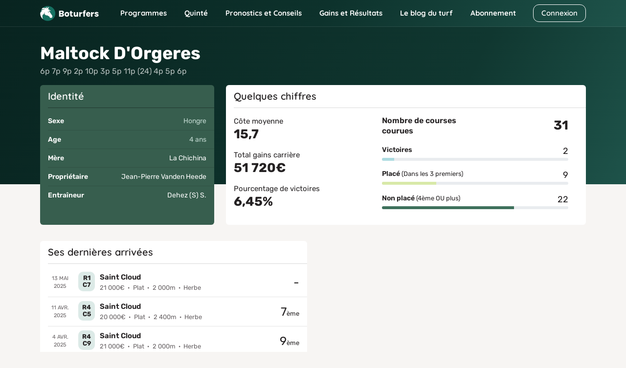

--- FILE ---
content_type: text/html; charset=UTF-8
request_url: https://www.boturfers.fr/cheval/927872-maltock-d-orgeres
body_size: 17366
content:
<!DOCTYPE html>
<html lang="fr">
<head>
    <meta charset="utf-8">
<meta http-equiv="Content-Type" content="text/html; charset=UTF-8">

<!-- <meta http-equiv="Cache-Control" content="no-cache"> -->
<!-- <meta http-equiv="Pragma" content="no-cache"> -->
<link rel="icon" type="image/png" href="https://www.boturfers.fr/themes/boturfer/assets/img/favicon.png">
<link rel="shortcut icon" href="https://www.boturfers.fr/themes/boturfer/assets/img/favicon.png">
<link rel="apple-touch-icon" type="image/png" href="https://www.boturfers.fr/themes/boturfer/assets/img/favicon-touch.png">
<meta name="viewport" content="width=device-width, initial-scale=1">
<script src="/themes/boturfer/assets/js/site-pre.min.js?1643540533" type="text/javascript"></script>

<style>
@font-face {font-family: 'Quicksand';font-style: normal;font-weight: 400;font-display: swap;src: url(https://fonts.gstatic.com/s/quicksand/v30/6xKtdSZaM9iE8KbpRA_hK1QN.woff2) format('woff2');unicode-range: U+0000-00FF, U+0131, U+0152-0153, U+02BB-02BC, U+02C6, U+02DA, U+02DC, U+2000-206F, U+2074, U+20AC, U+2122, U+2191, U+2193, U+2212, U+2215, U+FEFF, U+FFFD;}@font-face {font-family: 'Quicksand';font-style: normal;font-weight: 600;font-display: swap;src: url(https://fonts.gstatic.com/s/quicksand/v30/6xKtdSZaM9iE8KbpRA_hK1QN.woff2) format('woff2');unicode-range: U+0000-00FF, U+0131, U+0152-0153, U+02BB-02BC, U+02C6, U+02DA, U+02DC, U+2000-206F, U+2074, U+20AC, U+2122, U+2191, U+2193, U+2212, U+2215, U+FEFF, U+FFFD;}@font-face {font-family: 'Quicksand';font-style: normal;font-weight: 700;font-display: swap;src: url(https://fonts.gstatic.com/s/quicksand/v30/6xKtdSZaM9iE8KbpRA_hK1QN.woff2) format('woff2');unicode-range: U+0000-00FF, U+0131, U+0152-0153, U+02BB-02BC, U+02C6, U+02DA, U+02DC, U+2000-206F, U+2074, U+20AC, U+2122, U+2191, U+2193, U+2212, U+2215, U+FEFF, U+FFFD;}@font-face {font-family: 'Rubik';font-style: normal;font-weight: 400;font-display: swap;src: url(https://fonts.gstatic.com/s/rubik/v21/iJWKBXyIfDnIV7nBrXw.woff2) format('woff2');unicode-range: U+0000-00FF, U+0131, U+0152-0153, U+02BB-02BC, U+02C6, U+02DA, U+02DC, U+2000-206F, U+2074, U+20AC, U+2122, U+2191, U+2193, U+2212, U+2215, U+FEFF, U+FFFD;}@font-face {font-family: 'Rubik';font-style: normal;font-weight: 500;font-display: swap;src: url(https://fonts.gstatic.com/s/rubik/v21/iJWKBXyIfDnIV7nBrXw.woff2) format('woff2');unicode-range: U+0000-00FF, U+0131, U+0152-0153, U+02BB-02BC, U+02C6, U+02DA, U+02DC, U+2000-206F, U+2074, U+20AC, U+2122, U+2191, U+2193, U+2212, U+2215, U+FEFF, U+FFFD;}@font-face {font-family: 'Rubik';font-style: normal;font-weight: 600;font-display: swap;src: url(https://fonts.gstatic.com/s/rubik/v21/iJWKBXyIfDnIV7nBrXw.woff2) format('woff2');unicode-range: U+0000-00FF, U+0131, U+0152-0153, U+02BB-02BC, U+02C6, U+02DA, U+02DC, U+2000-206F, U+2074, U+20AC, U+2122, U+2191, U+2193, U+2212, U+2215, U+FEFF, U+FFFD;}@font-face {font-family: 'Rubik';font-style: normal;font-weight: 700;font-display: swap;src: url(https://fonts.gstatic.com/s/rubik/v21/iJWKBXyIfDnIV7nBrXw.woff2) format('woff2');unicode-range: U+0000-00FF, U+0131, U+0152-0153, U+02BB-02BC, U+02C6, U+02DA, U+02DC, U+2000-206F, U+2074, U+20AC, U+2122, U+2191, U+2193, U+2212, U+2215, U+FEFF, U+FFFD;}@font-face {font-family: 'Rubik';font-style: normal;font-weight: 800;font-display: swap;src: url(https://fonts.gstatic.com/s/rubik/v21/iJWKBXyIfDnIV7nBrXw.woff2) format('woff2');unicode-range: U+0000-00FF, U+0131, U+0152-0153, U+02BB-02BC, U+02C6, U+02DA, U+02DC, U+2000-206F, U+2074, U+20AC, U+2122, U+2191, U+2193, U+2212, U+2215, U+FEFF, U+FFFD;}
</style>
<link fetchpriority="high" rel="preload" href="/themes/boturfer/assets/img/logo/Boturfers.png" as="image">

<script type="application/ld+json">
{
    "@context": "http://schema.org",
    "@type": "Organization",
    "name": "Boturfers",
    "logo": "https://www.boturfers.fr/themes/boturfer/assets/img/logo/Boturfers-logo-200.png",
    "url": "https://www.boturfers.fr",
    "sameAs": [
        "https://twitter.com/boturfers",
        "https://www.youtube.com/channel/UCDudc8kQ41qQHmNNrh6fV-w"
    ]
}
</script>

<script>
    var user_id = '';
    var user_data = {'user_status' : 'Inconnu', 'user_project' : '', 'user_abo' : '0'};
    
    (function(e,a,r,s,n,t,i){e.GoogleAnalyticsObject=n,e.ga=e.ga||function(){(e.ga.q=e.ga.q||[]).push(arguments)},e.ga.l=1*new Date,t=a.createElement(r),i=a.getElementsByTagName(r)[0],t.async=1,t.src="//www.google-analytics.com/analytics.js",i.parentNode.insertBefore(t,i)})(window,document,"script",0,"ga"),0<user_id.length?ga("create","UA-17665478-1",{cookieDomain:"www.boturfers.fr",userId:user_id}):ga("create","UA-17665478-1",{cookieDomain:"www.boturfers.fr"}),ga("require","linker"),ga("linker:autoLink",["www.my-safe-payment.com"]),ga("require","displayfeatures"),ga("send","pageview",{dimension1:user_data.user_status,dimension2:user_data.user_project,dimension3:user_data.user_abo});
</script>

    <title>MALTOCK D'ORGERES - Cheval : résultats, statistiques</title>
                    <meta content="Maltock D'Orgeres a déjà couru 31 courses pmu au cours de sa carrière. Pour faire votre prono pmu gagnant sur cet hongre de 4 ans, consultez ces statistiques et découvrez la discipline dans laquelle il est rentable." name="description" />
                    <meta content="statistique cheval de course, statistique pmu, performance Maltock D'Orgeres" name="keywords" />
                    <meta content="statistique cheval de course, statistique pmu, performance Maltock D'Orgeres" name="news_keywords" /><meta name="robots" content="noindex" /><link rel="canonical" href="https://www.boturfers.fr/cheval/927872-maltock-d-orgeres" />
                        <meta property="og:title" content="Boturfers : Pronostics PMU pour le Quinté et les courses du jour" />
                        <meta property="og:url" content="https://www.boturfers.fr" />
                        <meta property="og:type" content="website" />
                        <meta property="og:image" content="https://www.boturfers.fr/themes/boturfer/assets/img/logo/Boturfers-logo-200.png" />
                        <meta property="og:description" content="Découvrez le pronostic PMU 100 % mathématiques des Boturfers, le programme des courses pmu du jour, les courses hippiques â jouer et les meilleurs chevaux. Les statistiques des partants, les caractéristiques des hippodromes, les arrivées et tous les rapports PMU, ne cherchez plus, tout est là." />
                    
    <link rel="stylesheet" type="text/css" href="/themes/boturfer/assets/css/fiche.css?1664183349">

    <script type="application/ld+json">
        // BALISAGE SCHEMA.ORG
        {
            "@context": "http://schema.org",
            "@type": "Thing",
            "name": "Maltock D'Orgeres",
            "description": "Cheval Maltock D'Orgeres",
            "url": "https://www.boturfers.fr/archive/cheval/927872-maltock-d-orgeres"
        }
    </script>
</head>

<body class="fiche">
    <header>
                        <div class="smartbanner smartbanner-android" id="banner-android">
                <div class="smartbanner-container"><a href="javascript:void(0);" class="smartbanner-close" id="close-android">×</a><span
                        class="smartbanner-icon" style="background-image: url('/themes/boturfer/assets/img/logo/Boturfers-logo-200.png')"></span>
                    <div class="smartbanner-info">
                        <div class="smartbanner-title">Boturfers</div>
                        <div>
                            <span class="star-mobile"></span>
                            <span class="star-mobile"></span>
                            <span class="star-mobile"></span>
                            <span class="star-mobile"></span>
                            <span class="star-mobile"></span>
                        </div>
                        <span>Télécharger l'application gratuite</span></div>
                    <a href="https://play.google.com/store/apps/details?id=fr.iiiaaa.boturfers" class="smartbanner-button"><span
                            class="smartbanner-button-text">INSTALLER</span></a></div>
            </div>
                <nav class="navbar navbar-expand-lg navbar-dark">
        <div class="container">
            <div>
                <button on="tap:AMP.setState({navbar_toggler: !navbar_toggler, blog_menu: 0, cnx_menu: 0})" class="navbar-toggler" type="button" data-bs-toggle="collapse" data-bs-target="#navbarMenu, #cnxNav" aria-controls="navbarMenu, cnxNav" aria-expanded="false" aria-label="Toggle navigation">
                    <span class="navbar-toggler-icon"></span>
                </button>
                <a class="navbar-brand" href="/" title="Boturfers : des pronostics 100% mathematiques">
                    <img src="https://www.boturfers.fr/themes/boturfer/assets/img/logo/Boturfers.png" alt="Boturfers logo" width="120" height="31" class="d-inline-block">
                </a>
            </div>
                                <a class="btn btn-outline-white minw-unset order-sm-3" href="/connexion" id="cnxBtn" style="width: 108px;height: 36.5px;">Connexion</a>
                        <div class="collapse navbar-collapse" id="navbarSticky">
                <ul class="navbar-nav">
                    <li class="nav-item drop home-menu">
                        <span data-o="Lw==" title="Boturfers, le pronostic PMU 100 % mathématiques" class="obflink nav-link" style="--icon:url('/themes/boturfer/assets/img/icons/home.svg')">Accueil</span>                    </li>
                    <li class="nav-item dropdown drop">
                        <a on="tap:AMP.setState({prgm_menu: !prgm_menu, quinte_menu: 0, pronos_menu: 0, gainsres_menu: 0, blog_menu: 0, cnx_menu: 0})" class="nav-link dropdown-toggle" href="#" id="prgmDropdown" role="button" data-bs-toggle="dropdown" aria-expanded="false" style="--icon:url('https://www.boturfers.fr/themes/boturfer/assets/img/icons/calendar.svg')">
                            Programmes
                        </a>
                        <ul [class]="prgm_menu ? 'dropdown-menu show' : 'dropdown-menu'" class="dropdown-menu" aria-labelledby="prgmDropdown" title="Programmes">
                            <li><a class="dropdown-item" href="https://www.boturfers.fr/programme-pmu-du-jour" title="Les pronostics turf du 11/12/2025" >Programme du jour</a></li>
                            <li><a class="dropdown-item" href="https://www.boturfers.fr/programme-pmu-demain" title="Pronostic hippique du 12/12/2025" >Programme de demain</a></li>
                            <li><a class="dropdown-item" href="https://www.boturfers.fr/programme-pmu-hier" title="Les pronostics turf du 10/12/2025" >Programme d'hier</a></li>
                        </ul>
                    </li>
                    <li class="nav-item dropdown drop">
                        <a on="tap:AMP.setState({quinte_menu: !quinte_menu, prgm_menu: 0, pronos_menu: 0, gainsres_menu: 0, blog_menu: 0, cnx_menu: 0})" class="nav-link dropdown-toggle" href="#" id="quinteDropdown" role="button" data-bs-toggle="dropdown" aria-expanded="false" style="--icon:url('https://www.boturfers.fr/themes/boturfer/assets/img/icons/quinte-menu.svg')">
                            Quinté
                        </a>
                        <ul [class]="quinte_menu ? 'dropdown-menu show' : 'dropdown-menu'" class="dropdown-menu" aria-labelledby="quinteDropdown" title="Quinté">
                            <li>
                                <span class="dropdown-item open">Quinté du jour</span>
                                <ul class="submenu">
                                    <li><a class="dropdown-item" href="https://www.boturfers.fr/quinte-du-jour" title="Analyse du Quinté du jour à CHANTILLY" >Analyse</a></li>
                                    <li><a class="dropdown-item" href="https://www.boturfers.fr/quinte-du-jour/partant" title="Liste des partants de la course R1C4 du 11/12/2025" >Partants</a></li>
                                    <li><a class="dropdown-item" href="https://www.boturfers.fr/quinte-du-jour/statistiques" title="Statistiques sur les courses de quinté : réussir le quinté du jour" >Statistiques</a></li>
                                    <li><a class="dropdown-item" href="https://www.boturfers.fr/quinte-du-jour/pronostic" title="Pronostic pour le quinté pour la course du 11/12/2025" >Pronostic</a></li>
                                    <li><a class="dropdown-item" href="https://www.boturfers.fr/quinte-du-jour/presse" title="Pronostics de la presse PMU pour le Quinté du jour : synthèse de la presse" >Presse</a></li>
                                    <li><a class="dropdown-item" href="https://www.boturfers.fr/quinte-du-jour/cote" title="Les Cotes Officielles pour le Quinté du Jour à CHANTILLY" >Cotes</a></li>
                                    <li><a class="dropdown-item" href="https://www.boturfers.fr/quinte-du-jour/conseils" title="Les Conseils pour le Quinté du Jour à CHANTILLY" >Conseils</a></li>
                                    <li><a class="dropdown-item" href="https://www.boturfers.fr/quinte-du-jour/arrivee" title="Arrivée Officielle du Quinté du Jour à CHANTILLY" >Arrivée</a></li>
                                    <li><a class="dropdown-item" href="https://www.boturfers.fr/quinte-du-jour/rapport" title="Rapports PMU officiels du quinté du 11/12/2025" >Rapports</a></li>
                                </ul>
                            </li>
                            <li class="hr"><hr class="dropdown-divider"></li>
                            <li><a class="dropdown-item" href="https://www.boturfers.fr/quinte-de-demain" title="Quinté de demain : partants, pronostics et statistiques" >Quinté de demain</a></li>
                            <li class="hr"><hr class="dropdown-divider"></li>
                            <li><a class="dropdown-item" href="https://www.boturfers.fr/quinte-d-hier" title="Quinté d'hier : arrivée et rapports du Prix De L'Angoumois" >Quinté d'hier</a></li>
                        </ul>
                    </li>
                    <li class="nav-item dropdown drop">
                        <a on="tap:AMP.setState({pronos_menu: !pronos_menu, prgm_menu: 0, quinte_menu: 0, gainsres_menu: 0, blog_menu: 0, cnx_menu: 0})" class="nav-link dropdown-toggle" href="#" id="pronosDropdown" role="button" data-bs-toggle="dropdown" aria-expanded="false" style="--icon:url('https://www.boturfers.fr/themes/boturfer/assets/img/icons/curve.svg')">
                            Pronostics et Conseils
                        </a>
                        <ul [class]="pronos_menu ? 'dropdown-menu show' : 'dropdown-menu'" class="dropdown-menu" aria-labelledby="pronosDropdown" title="Nos pronostics et Conseils">
                            <li><a class="dropdown-item" href="https://www.boturfers.fr/pronostic-pmu-du-jour" title="Pronostics pmu de toutes les courses du jour" >Pronostics du jour</a></li>
                            <li><a class="dropdown-item" href="https://www.boturfers.fr/meilleur-pronostic-pmu" title="Les Meilleurs Pronostics PMU du Jour" >Meilleurs pronostics</a></li>
                            <li><a class="dropdown-item" href="https://www.boturfers.fr/tuyaux-du-jour" title="Pronostic pmu : les tuyaux du jour, les meilleurs bases et les coups sûrs pour gagner au pmu" >Tuyaux du jour</a></li>
                            <li><a href="/conseils" title="Conseils de jeu Boturfers" class="dropdown-item">Conseils de jeu</a></li>
                        </ul>
                    </li>
                    <li class="nav-item dropdown drop">
                        <a on="tap:AMP.setState({gainsres_menu: !gainsres_menu, prgm_menu: 0, quinte_menu: 0, pronos_menu: 0, blog_menu: 0, cnx_menu: 0})" class="nav-link dropdown-toggle" href="#" id="gainsresDropdown" role="button" data-bs-toggle="dropdown" aria-expanded="false" style="--icon:url('https://www.boturfers.fr/themes/boturfer/assets/img/icons/trophy.svg')">
                            Gains et Résultats
                        </a>
                        <ul [class]="gainsres_menu ? 'dropdown-menu show' : 'dropdown-menu'" class="dropdown-menu" aria-labelledby="gainsresDropdown" title="Gains et Résultats">
                            <li><a class="dropdown-item" href="https://www.boturfers.fr/gains" title="Des Gains PMU Incroyables avec Nos Pronos !" >Gains</a></li>
                            <li><a class="dropdown-item" href="https://www.boturfers.fr/resultats" title="Résultats des pronostics hippiques en simple gagnant et placé, couplé gagnant et placé" >Résultats</a></li>
                        </ul>
                    </li>
                </ul>
            </div>
            <div [class]="navbar_toggler ? 'collapse navbar-collapse show' : 'collapse navbar-collapse'" class="collapse navbar-collapse" id="navbarMenu">
                <ul class="navbar-nav me-auto">
                    <li class="nav-item dropdown">
                        <a on="tap:AMP.setState({blog_menu: !blog_menu, prgm_menu: 0, quinte_menu: 0, pronos_menu: 0, gainsres_menu: 0, cnx_menu: 0})" class="nav-link dropdown-toggle" href="#" id="blogDropdown" role="button" data-bs-toggle="dropdown" aria-expanded="false">
                            Le blog du turf
                        </a>
                        <ul [class]="blog_menu ? 'dropdown-menu show' : 'dropdown-menu'" class="dropdown-menu" aria-labelledby="blogDropdown" title="Le blog du turf">
                            <li><a class="dropdown-item" href="https://www.boturfers.fr/blog" title="Le blog Boturfers : conseils, analyses, méthodes de turf" >Comprendre le turf</a></li>

                        </ul>
                    </li>
                    <li class="nav-item">
                        <a class="nav-link" href="https://www.boturfers.fr/tarifs" title="Boturfers : Services et Abonnements" >Abonnement</a>
                    </li>
                </ul>
            </div>
        </div>
    </nav>

</header>

    <div class="jumbotop">
        
        <div class="container last-jumbo">
            <div class="row">
                <h1 class="fw-700 fs-36px fs-dsm-26px mb-1">Maltock D'Orgeres</h1>
                <p class="musique fs-16px fs-dsm-14px">6p 7p 9p 2p 10p 3p 5p 11p (24) 4p 5p 6p </p>
            </div>

            <div class="row">
                                    <div class="col-lg-4 mb-3">
                        <div class="card h-100 bg bg-darkgreen br-6 brd-none">
                            <div class="card-header bg-none offset-line ff-2nd fw-600 fs-20px fs-dsm-18px"><span>Identité</span></div>
                            <div class="card-body h-100">
                                <div class="details offset-line-list">
                                    <div class="row">
                                        <div class="col-4">
                                            <div class="fw-600 name">Sexe</div>
                                        </div>
                                        <div class="col-8">
                                            <div class="value">Hongre</div>
                                        </div>
                                    </div>
                                    <div class="row">
                                        <div class="col-4">
                                            <div class="fw-600 name">Age</div>
                                        </div>
                                        <div class="col-8">
                                            <div class="value">4&nbsp;ans</div>
                                        </div>
                                    </div>
                                                                                                                <div class="row">
                                            <div class="col-4">
                                                <div class="fw-600 name">Mère</div>
                                            </div>
                                            <div class="col-8">
                                                <div class="value"><a href="/cheval/112676-la-chichina" title="Fiche des statistiques du cheval La Chichina" class="link">La Chichina</a></div>
                                            </div>
                                        </div>
                                                                        <div class="row">
                                        <div class="col-4">
                                            <div class="fw-600 name">Propriétaire</div>
                                        </div>
                                        <div class="col-8">
                                            <div class="value"><a href="/proprietaire/11371-jean-pierre-vanden-heede" title="Fiche des statistiques du propriétaire / écurie : JEAN-PIERRE VANDEN HEEDE" class="link">Jean-Pierre Vanden Heede</a></div>
                                        </div>
                                    </div>
                                    <div class="row">
                                        <div class="col-4">
                                            <div class="fw-600 name">Entraîneur</div>
                                        </div>
                                        <div class="col-8">
                                            <div class="value"><a href="/entraineur/38614-dehez-s-s" title="Fiche des statistiques de l'entraîneur DEHEZ (S) S." class="link">Dehez (S) S.</a></div>
                                        </div>
                                    </div>
                                </div>
                            </div>
                        </div>
                    </div>
                
                <div class="col-lg-8 mb-3">
                    <div class="card h-100 bg bg-white br-6 brd-none">
                        <div class="card-header bg-none offset-line ff-2nd fw-600 fs-20px fs-dsm-18px">Quelques chiffres</div>
                        <div class="card-body h-100">
                            <div class="row h-100">
                                <div class="col-sm-5">
                                    <div class="row h-100">
                                        <div class="col-6 col-sm-12 fs-15px fs-dsm-14px">
                                            Côte moyenne
                                            <div class="big lh-1-2 fw-700 fs-26px fs-dsm-24px mb-3">15,7</div>
                                        </div>
                                        <div class="col-6 col-sm-12 fs-15px fs-dsm-14px">
                                            Total gains carrière
                                            <div class="big lh-1-2 fw-700 fs-26px fs-dsm-24px mb-3">51&nbsp;720€</div>
                                        </div>
                                        <div class="col-6 col-sm-12 fs-15px fs-dsm-14px">
                                            Pourcentage de victoires
                                            <div class="big lh-1-2 fw-700 fs-26px fs-dsm-24px mb-3">6,45%</div>
                                        </div>
                                    </div>
                                </div>
                                <div class="col-sm-7 eq pe-sm-5">
                                    <div class="row mb-3">
                                        <div class="col-6"><span class="lh-1-2 fw-600 fs-16px fs-dsm-15px">Nombre de courses courues</span></div>
                                        <div class="col-6 tr"><div class="big fw-700 fs-26px fs-dsm-24px">31</div></div>
                                    </div>
                                    <div class="row mb-3">
                                        <div class="col-8"><span class="fw-600">Victoires</span></div>
                                        <div class="col-4 tr fs-18px">2</div>
                                        <div class="col">
                                            <div class="progress">
                                                <div class="progress-bar p-bar-blue" role="progressbar" style="width:6.4516129032258%;" aria-valuenow="6.4516129032258" aria-valuemin="0" aria-valuemax="100"></div>
                                            </div>
                                        </div>
                                    </div>
                                    <div class="row mb-3">
                                        <div class="col-8"><span class="fw-600">Placé</span> <span class="fs-13px">(Dans les 3 premiers)</span></div>
                                        <div class="col-4 tr fs-18px">9</div>
                                        <div class="col">
                                            <div class="progress">
                                                <div class="progress-bar p-bar-green" role="progressbar" style="width:29.032258064516%;" aria-valuenow="29.032258064516" aria-valuemin="0" aria-valuemax="100"></div>
                                            </div>
                                        </div>
                                    </div>
                                    <div class="row mb-3">
                                        <div class="col-8"><span class="fw-600">Non placé</span> <span class="fs-13px">(4ème OU plus)</span></div>
                                        <div class="col-4 tr fs-18px">22</div>
                                        <div class="col">
                                            <div class="progress">
                                                <div class="progress-bar p-bar-darkgreen" role="progressbar" style="width:70.967741935484%;" aria-valuenow="70.967741935484" aria-valuemin="0" aria-valuemax="100"></div>
                                            </div>
                                        </div>
                                    </div>
                                </div>
                            </div>
                        </div>
                    </div>
                </div>
            </div>
        </div>
    </div>

    <div class="follow-jumbo">
                    <div class="container pt-3 pb-3">
                <div class="row">
                                            <div class="col-lg-6 mb-3">
                            <div class="card h-100 bg bg-white br-6 brd-none">
                                <div class="card-header bg-none offset-line ff-2nd fw-600 fs-20px fs-dsm-18px"><span>Ses dernières arrivées</span></div>
                                <div class="card-body h-100 pb-5">
                                    <div class="content offset-line-list">
                                                                                    <div class="row">
                                                <div class="col-auto pe-0 order-lg-1">
                                                    <div class="date fs-11px tc">
                                                        13 mai 2025                                                    </div>
                                                </div>
                                                <div class="col order-lg-3">
                                                    <div class="fs-13px fs-dsm-11px tr">
                                                        <span class="fs-24px fs-dsm-20px">-</span>                                                    </div>
                                                </div>
                                                <div class="col-lg-8 order-lg-2">
                                                    <div class="crs">
                                                        <span data-o="L2FyY2hpdmUvY291cnNlLzEwMzc4NDMtcjFjNy1wcml4LWRlcy1mb3JzeXRoaWFz" title="R1C7 : Prix Des Forsythias du 13/05/2025" class="obflink link-overlay">&nbsp;</span>                                                        <span data-o="L2FyY2hpdmUvY291cnNlLzEwMzc4NDMtcjFjNy1wcml4LWRlcy1mb3JzeXRoaWFz" title="R1C7 : Prix Des Forsythias du 13/05/2025" class="obflink rxcx">R1 C7</span>                                                        <div class="details">
                                                            <a href="/archive/course/1037843-r1c7-prix-des-forsythias" title="R1C7 : Prix Des Forsythias du 13/05/2025" class="name fw-600 fs-15px link">Saint Cloud</a>                                                            <div class="dot-separated">

                                                                <span>21&nbsp;000€</span><span>Plat</span><span>2&nbsp;000m</span><span>Herbe</span>
                                                            </div>
                                                        </div>
                                                    </div>
                                                </div>
                                            </div>
                                                                                    <div class="row">
                                                <div class="col-auto pe-0 order-lg-1">
                                                    <div class="date fs-11px tc">
                                                        11 avr. 2025                                                    </div>
                                                </div>
                                                <div class="col order-lg-3">
                                                    <div class="fs-13px fs-dsm-11px tr">
                                                        <span class="fs-24px fs-dsm-20px">7</span>ème                                                    </div>
                                                </div>
                                                <div class="col-lg-8 order-lg-2">
                                                    <div class="crs">
                                                        <span data-o="L2NvdXJzZS8xMDI4NjUyLXI0YzUtcHJpeC1kdS1wYXZpbGxvbi1kZXMtaW5kZXM=" title="R4C5 : Prix Du Pavillon Des Indes du 11/04/2025" class="obflink link-overlay">&nbsp;</span>                                                        <span data-o="L2NvdXJzZS8xMDI4NjUyLXI0YzUtcHJpeC1kdS1wYXZpbGxvbi1kZXMtaW5kZXM=" title="R4C5 : Prix Du Pavillon Des Indes du 11/04/2025" class="obflink rxcx">R4 C5</span>                                                        <div class="details">
                                                            <a href="/course/1028652-r4c5-prix-du-pavillon-des-indes" title="R4C5 : Prix Du Pavillon Des Indes du 11/04/2025" class="name fw-600 fs-15px link">Saint Cloud</a>                                                            <div class="dot-separated">

                                                                <span>20&nbsp;000€</span><span>Plat</span><span>2&nbsp;400m</span><span>Herbe</span>
                                                            </div>
                                                        </div>
                                                    </div>
                                                </div>
                                            </div>
                                                                                    <div class="row">
                                                <div class="col-auto pe-0 order-lg-1">
                                                    <div class="date fs-11px tc">
                                                        4 avr. 2025                                                    </div>
                                                </div>
                                                <div class="col order-lg-3">
                                                    <div class="fs-13px fs-dsm-11px tr">
                                                        <span class="fs-24px fs-dsm-20px">9</span>ème                                                    </div>
                                                </div>
                                                <div class="col-lg-8 order-lg-2">
                                                    <div class="crs">
                                                        <span data-o="L2FyY2hpdmUvY291cnNlLzEwMjY5MTQtcjRjOS1wcml4LWRlLWxhLXZpbGxhLWV1Z2VuaWU=" title="R4C9 : Prix De La Villa Eugenie du 04/04/2025" class="obflink link-overlay">&nbsp;</span>                                                        <span data-o="L2FyY2hpdmUvY291cnNlLzEwMjY5MTQtcjRjOS1wcml4LWRlLWxhLXZpbGxhLWV1Z2VuaWU=" title="R4C9 : Prix De La Villa Eugenie du 04/04/2025" class="obflink rxcx">R4 C9</span>                                                        <div class="details">
                                                            <a href="/archive/course/1026914-r4c9-prix-de-la-villa-eugenie" title="R4C9 : Prix De La Villa Eugenie du 04/04/2025" class="name fw-600 fs-15px link">Saint Cloud</a>                                                            <div class="dot-separated">

                                                                <span>21&nbsp;000€</span><span>Plat</span><span>2&nbsp;000m</span><span>Herbe</span>
                                                            </div>
                                                        </div>
                                                    </div>
                                                </div>
                                            </div>
                                                                            </div>
                                </div>
                            </div>
                        </div>
                                                        </div>
            </div>
        
        <div class="container blue-tabs mt-5">
            <div class="navs">
                <ul class="nav nav-pills slider-dlg br-12 ff-2nd fs-16px fs-dsm-15px shadow-blur-eq" role="tablist" data-scroll-x="true" data-scroll-indicators="true">
                    <li class="nav-item" role="presentation" data-scroll-into-view="true">
                        <button class="nav-link active" id="synthese-tab" data-bs-toggle="tab" data-bs-target="#synthese" role="tab" aria-controls="synthese" aria-selected="true">Synthèse</button>
                    </li>
                    <li class="nav-item" role="presentation" data-scroll-into-view="true">
                        <button class="nav-link" id="statistiques-tab" data-bs-toggle="tab" data-bs-target="#statistiques" role="tab" aria-controls="statistiques" aria-selected="false">Statistiques</button>
                    </li>
                    <li class="nav-item" role="presentation" data-scroll-into-view="true">
                        <button class="nav-link" id="historique-tab" data-bs-toggle="tab" data-bs-target="#historique" role="tab" aria-controls="historique" aria-selected="false">Historique</button>
                    </li>
                </ul>
            </div>
        </div>

        <div class="container">
            <div class="tab-content mt-5 mb-5">
                <div class="tab-pane fade show active" id="synthese" role="tabpanel" aria-labelledby="synthese-tab">
                    <h2 class="fw-700 fs-24px fs-dsm-21px txt-primary">Synthèse</h2>
                                        <div>
                        <div class="ff-2nd fw-600 fs-18px txt-primary">Préférences</div>
                                                    <p>Les pourcentages indiqués dans les tableaux ci-dessous correspondent aux taux de réussite en pari Simple Gagnant et Simple Placé
                                de Maltock D'Orgeres en fonction de différents paramètres (corde, hippodrome, jockey, discipline, etc.). </p>

                            <div class="row">
                                                                    <div class="col-md-6 col-lg-4">
                                        <table class="table data stretch shadow-blur-eq mb-3">
                                            <thead class="radius-top">
                                                <tr class="ff-2nd fw-700 fs-14px">
                                                    <th class="tl">Hippodrome</th>
                                                    <th><div class="val tc ms-auto size-xs">Réussite <div class="fw-600 fs-12px">Gagnant/Placé</div></div></th>
                                                </tr>
                                            </thead>
                                            <tbody class="radius-bottom txt-primary fs-14px">
                                                                                                                                                    <tr>
                                                        <td class="tl">Compiegne</td>
                                                        <td>
                                                            <div class="val tc ms-auto size-xs">
                                                                <span class="reu-s reu-s-inline reu-s-sm fs-13px">0%</span>
                                                                <span class="reu-s reu-s-inline reu-s-sm fs-13px">100%</span>
                                                            </div>
                                                        </td>
                                                    </tr>
                                                                                                    <tr>
                                                        <td class="tl">Pornichet La Baule</td>
                                                        <td>
                                                            <div class="val tc ms-auto size-xs">
                                                                <span class="reu-s reu-s-inline reu-s-sm fs-13px">0%</span>
                                                                <span class="reu-s reu-s-inline reu-s-sm fs-13px">100%</span>
                                                            </div>
                                                        </td>
                                                    </tr>
                                                                                                    <tr class="brb-none">
                                                        <td class="tl">Amiens</td>
                                                        <td>
                                                            <div class="val tc ms-auto size-xs">
                                                                <span class="reu-s reu-s-inline reu-s-sm fs-13px">0%</span>
                                                                <span class="reu-s reu-s-inline reu-s-sm fs-13px">100%</span>
                                                            </div>
                                                        </td>
                                                    </tr>
                                                                                                                                                                                            </tbody>
                                        </table>
                                    </div>
                                                                    <div class="col-md-6 col-lg-4">
                                        <table class="table data stretch shadow-blur-eq mb-3">
                                            <thead class="radius-top">
                                                <tr class="ff-2nd fw-700 fs-14px">
                                                    <th class="tl">Discipline</th>
                                                    <th><div class="val tc ms-auto size-xs">Réussite <div class="fw-600 fs-12px">Gagnant/Placé</div></div></th>
                                                </tr>
                                            </thead>
                                            <tbody class="radius-bottom txt-primary fs-14px">
                                                                                                                                                    <tr class="brb-none">
                                                        <td class="tl">Plat</td>
                                                        <td>
                                                            <div class="val tc ms-auto size-xs">
                                                                <span class="reu-s reu-s-inline reu-s-sm fs-13px">7%</span>
                                                                <span class="reu-s reu-s-inline reu-s-sm fs-13px">30%</span>
                                                            </div>
                                                        </td>
                                                    </tr>
                                                                                                                                                                                                                                                            <tr class="fill brb-none">
                                                            <td colspan="2">&nbsp;</td>
                                                        </tr>
                                                                                                            <tr class="fill brb-none">
                                                            <td colspan="2">&nbsp;</td>
                                                        </tr>
                                                                                                                                                </tbody>
                                        </table>
                                    </div>
                                                                    <div class="col-md-6 col-lg-4">
                                        <table class="table data stretch shadow-blur-eq mb-3">
                                            <thead class="radius-top">
                                                <tr class="ff-2nd fw-700 fs-14px">
                                                    <th class="tl">Jockey</th>
                                                    <th><div class="val tc ms-auto size-xs">Réussite <div class="fw-600 fs-12px">Gagnant/Placé</div></div></th>
                                                </tr>
                                            </thead>
                                            <tbody class="radius-bottom txt-primary fs-14px">
                                                                                                                                                    <tr>
                                                        <td class="tl">Demuro C.</td>
                                                        <td>
                                                            <div class="val tc ms-auto size-xs">
                                                                <span class="reu-s reu-s-inline reu-s-sm fs-13px">0%</span>
                                                                <span class="reu-s reu-s-inline reu-s-sm fs-13px">100%</span>
                                                            </div>
                                                        </td>
                                                    </tr>
                                                                                                    <tr>
                                                        <td class="tl">Meury G.</td>
                                                        <td>
                                                            <div class="val tc ms-auto size-xs">
                                                                <span class="reu-s reu-s-inline reu-s-sm fs-13px">0%</span>
                                                                <span class="reu-s reu-s-inline reu-s-sm fs-13px">100%</span>
                                                            </div>
                                                        </td>
                                                    </tr>
                                                                                                    <tr class="brb-none">
                                                        <td class="tl">Guilloton Mme J.</td>
                                                        <td>
                                                            <div class="val tc ms-auto size-xs">
                                                                <span class="reu-s reu-s-inline reu-s-sm fs-13px">0%</span>
                                                                <span class="reu-s reu-s-inline reu-s-sm fs-13px">100%</span>
                                                            </div>
                                                        </td>
                                                    </tr>
                                                                                                                                                                                            </tbody>
                                        </table>
                                    </div>
                                                                    <div class="col-md-6 col-lg-4">
                                        <table class="table data stretch shadow-blur-eq mb-3">
                                            <thead class="radius-top">
                                                <tr class="ff-2nd fw-700 fs-14px">
                                                    <th class="tl">Entraîneur</th>
                                                    <th><div class="val tc ms-auto size-xs">Réussite <div class="fw-600 fs-12px">Gagnant/Placé</div></div></th>
                                                </tr>
                                            </thead>
                                            <tbody class="radius-bottom txt-primary fs-14px">
                                                                                                                                                    <tr>
                                                        <td class="tl">Seror (S) M.</td>
                                                        <td>
                                                            <div class="val tc ms-auto size-xs">
                                                                <span class="reu-s reu-s-inline reu-s-sm fs-13px">9%</span>
                                                                <span class="reu-s reu-s-inline reu-s-sm fs-13px">45%</span>
                                                            </div>
                                                        </td>
                                                    </tr>
                                                                                                    <tr>
                                                        <td class="tl">Sanglard A.</td>
                                                        <td>
                                                            <div class="val tc ms-auto size-xs">
                                                                <span class="reu-s reu-s-inline reu-s-sm fs-13px">25%</span>
                                                                <span class="reu-s reu-s-inline reu-s-sm fs-13px">25%</span>
                                                            </div>
                                                        </td>
                                                    </tr>
                                                                                                    <tr class="brb-none">
                                                        <td class="tl">Dehez (S) S.</td>
                                                        <td>
                                                            <div class="val tc ms-auto size-xs">
                                                                <span class="reu-s reu-s-inline reu-s-sm fs-13px">0%</span>
                                                                <span class="reu-s reu-s-inline reu-s-sm fs-13px">20%</span>
                                                            </div>
                                                        </td>
                                                    </tr>
                                                                                                                                                                                            </tbody>
                                        </table>
                                    </div>
                                                                    <div class="col-md-6 col-lg-4">
                                        <table class="table data stretch shadow-blur-eq mb-3">
                                            <thead class="radius-top">
                                                <tr class="ff-2nd fw-700 fs-14px">
                                                    <th class="tl">Corde</th>
                                                    <th><div class="val tc ms-auto size-xs">Réussite <div class="fw-600 fs-12px">Gagnant/Placé</div></div></th>
                                                </tr>
                                            </thead>
                                            <tbody class="radius-bottom txt-primary fs-14px">
                                                                                                                                                    <tr>
                                                        <td class="tl">Gauche</td>
                                                        <td>
                                                            <div class="val tc ms-auto size-xs">
                                                                <span class="reu-s reu-s-inline reu-s-sm fs-13px">0%</span>
                                                                <span class="reu-s reu-s-inline reu-s-sm fs-13px">50%</span>
                                                            </div>
                                                        </td>
                                                    </tr>
                                                                                                    <tr class="brb-none">
                                                        <td class="tl">Droite</td>
                                                        <td>
                                                            <div class="val tc ms-auto size-xs">
                                                                <span class="reu-s reu-s-inline reu-s-sm fs-13px">10%</span>
                                                                <span class="reu-s reu-s-inline reu-s-sm fs-13px">20%</span>
                                                            </div>
                                                        </td>
                                                    </tr>
                                                                                                                                                                                                                                                            <tr class="fill brb-none">
                                                            <td colspan="2">&nbsp;</td>
                                                        </tr>
                                                                                                                                                </tbody>
                                        </table>
                                    </div>
                                                                    <div class="col-md-6 col-lg-4">
                                        <table class="table data stretch shadow-blur-eq mb-3">
                                            <thead class="radius-top">
                                                <tr class="ff-2nd fw-700 fs-14px">
                                                    <th class="tl">Distance</th>
                                                    <th><div class="val tc ms-auto size-xs">Réussite <div class="fw-600 fs-12px">Gagnant/Placé</div></div></th>
                                                </tr>
                                            </thead>
                                            <tbody class="radius-bottom txt-primary fs-14px">
                                                                                                                                                    <tr>
                                                        <td class="tl">Vitesse</td>
                                                        <td>
                                                            <div class="val tc ms-auto size-xs">
                                                                <span class="reu-s reu-s-inline reu-s-sm fs-13px">0%</span>
                                                                <span class="reu-s reu-s-inline reu-s-sm fs-13px">67%</span>
                                                            </div>
                                                        </td>
                                                    </tr>
                                                                                                    <tr class="brb-none">
                                                        <td class="tl">Sprint</td>
                                                        <td>
                                                            <div class="val tc ms-auto size-xs">
                                                                <span class="reu-s reu-s-inline reu-s-sm fs-13px">8%</span>
                                                                <span class="reu-s reu-s-inline reu-s-sm fs-13px">29%</span>
                                                            </div>
                                                        </td>
                                                    </tr>
                                                                                                                                                                                                                                                            <tr class="fill brb-none">
                                                            <td colspan="2">&nbsp;</td>
                                                        </tr>
                                                                                                                                                </tbody>
                                        </table>
                                    </div>
                                                                    <div class="col-md-6 col-lg-4">
                                        <table class="table data stretch shadow-blur-eq mb-3">
                                            <thead class="radius-top">
                                                <tr class="ff-2nd fw-700 fs-14px">
                                                    <th class="tl">Sol</th>
                                                    <th><div class="val tc ms-auto size-xs">Réussite <div class="fw-600 fs-12px">Gagnant/Placé</div></div></th>
                                                </tr>
                                            </thead>
                                            <tbody class="radius-bottom txt-primary fs-14px">
                                                                                                                                                    <tr>
                                                        <td class="tl">Herbe</td>
                                                        <td>
                                                            <div class="val tc ms-auto size-xs">
                                                                <span class="reu-s reu-s-inline reu-s-sm fs-13px">0%</span>
                                                                <span class="reu-s reu-s-inline reu-s-sm fs-13px">36%</span>
                                                            </div>
                                                        </td>
                                                    </tr>
                                                                                                    <tr class="brb-none">
                                                        <td class="tl">Sable Fibre</td>
                                                        <td>
                                                            <div class="val tc ms-auto size-xs">
                                                                <span class="reu-s reu-s-inline reu-s-sm fs-13px">13%</span>
                                                                <span class="reu-s reu-s-inline reu-s-sm fs-13px">25%</span>
                                                            </div>
                                                        </td>
                                                    </tr>
                                                                                                                                                                                                                                                            <tr class="fill brb-none">
                                                            <td colspan="2">&nbsp;</td>
                                                        </tr>
                                                                                                                                                </tbody>
                                        </table>
                                    </div>
                                                            </div>
                                            </div>
                </div>

                <div class="tab-pane fade" id="statistiques" role="tabpanel" aria-labelledby="statistiques-tab">
                    <h2 class="fw-700 fs-24px fs-dsm-21px txt-primary">Satistiques</h2>
                                            <div>
                            <span>Analyse de ses 31 courses PMU</span>
                            <p>Statistiques calculées au 11/12/2025 sur la totalité de la carrière du cheval, hors courses PMH.</p>

                            <div class="blue-tabs">
                                <div class="navs">
                                    <ul class="nav nav-pills slider-dlg br-12 br-keep ff-2nd fs-16px fs-dsm-15px shadow-blur-eq" role="tablist" data-scroll-x="true" data-scroll-indicators="true">
                                                                                    <li class="nav-item" role="presentation" data-scroll-into-view="true">
                                                <button class="nav-link active" id="hippodrome-tab" data-bs-toggle="tab" data-bs-target="#hippodrome" role="tab" aria-controls="hippodrome" aria-selected="true">Hippodrome</button>
                                            </li>
                                                                                    <li class="nav-item" role="presentation" data-scroll-into-view="true">
                                                <button class="nav-link" id="discipline-tab" data-bs-toggle="tab" data-bs-target="#discipline" role="tab" aria-controls="discipline" aria-selected="false">Discipline</button>
                                            </li>
                                                                                    <li class="nav-item" role="presentation" data-scroll-into-view="true">
                                                <button class="nav-link" id="jockey-tab" data-bs-toggle="tab" data-bs-target="#jockey" role="tab" aria-controls="jockey" aria-selected="false">Jockey</button>
                                            </li>
                                                                                    <li class="nav-item" role="presentation" data-scroll-into-view="true">
                                                <button class="nav-link" id="entraîneur-tab" data-bs-toggle="tab" data-bs-target="#entraîneur" role="tab" aria-controls="entraîneur" aria-selected="false">Entraîneur</button>
                                            </li>
                                                                                    <li class="nav-item" role="presentation" data-scroll-into-view="true">
                                                <button class="nav-link" id="corde-tab" data-bs-toggle="tab" data-bs-target="#corde" role="tab" aria-controls="corde" aria-selected="false">Corde</button>
                                            </li>
                                                                                    <li class="nav-item" role="presentation" data-scroll-into-view="true">
                                                <button class="nav-link" id="distance-tab" data-bs-toggle="tab" data-bs-target="#distance" role="tab" aria-controls="distance" aria-selected="false">Distance</button>
                                            </li>
                                                                                    <li class="nav-item" role="presentation" data-scroll-into-view="true">
                                                <button class="nav-link" id="sol-tab" data-bs-toggle="tab" data-bs-target="#sol" role="tab" aria-controls="sol" aria-selected="false">Sol</button>
                                            </li>
                                                                            </ul>
                                </div>
                            </div>

                            <div class="tab-content mt-5 mb-5" id="stats">
                                                                    <div class="tab-pane fade show active" id="hippodrome" role="tabpanel" aria-labelledby="hippodrome-tab">
                                        <div class="table-responsive">
                                            <table class="table data table" data-target="#hippodrome-body">
                                                <thead>
                                                    <tr class="brb-none">
                                                        <th></th>
                                                        <th colspan="4" class="res radius-top ff-2nd fw-600 fs-14px">Simple Gagnant</th>
                                                        <td class="spacer"></td>
                                                        <th colspan="4" class="res radius-top ff-2nd fw-600 fs-14px">Simple Placé</th>
                                                        <td class="spacer"></td>
                                                    </tr>
                                                    <tr class="radius-top">
                                                        <td class="tl size-s">Hippodrome</td>
                                                        <td class="sort res ff-2nd fw-600 fs-12px sg" data-label="reus">Réussite<i class="caret"></i></td>
                                                        <td class="sort res ff-2nd fw-600 fs-12px sg" data-label="rapp">Rapport Moyen<i class="caret"></i></td>
                                                        <td class="sort res ff-2nd fw-600 fs-12px sg" data-label="rent">Rentabilité<i class="caret"></i></td>
                                                        <td class="sort res ff-2nd fw-600 fs-12px sg" data-label="nbre">Nbre de courses<i class="caret"></i></td>
                                                        <td class="spacer"></td>
                                                        <td class="sort res ff-2nd fw-600 fs-12px sp" data-label="reus">Réussite<i class="caret"></i></td>
                                                        <td class="sort res ff-2nd fw-600 fs-12px sp" data-label="rapp">Rapport Moyen<i class="caret"></i></td>
                                                        <td class="sort res ff-2nd fw-600 fs-12px sp" data-label="rent">Rentabilité<i class="caret"></i></td>
                                                        <td class="sort res ff-2nd fw-600 fs-12px sp" data-label="nbre">Nbre de courses<i class="caret"></i></td>

                                                        <td class="spacer"></td>
                                                    </tr>
                                                </thead>
                                                <tbody id="hippodrome-body" class="sort radius-bottom">
                                                                                                                                                                        <tr class="fs-14px">
                                                                <td class="tl">
                                                                                                                                            <span>Compiegne</span>
                                                                                                                                    </td>
                                                                <td class="res"><span class="reu-s reu-s-inline reu-s-sm reu-s-white">0%</span></td>
                                                                <td class="res">0€</td>
                                                                <td class="res arrow">
                                                                    -100%
                                                                </td>
                                                                <td class="res">
                                                                    <span class="fw-600">0</span>/<span class="fs-12px">1</span>
                                                                    <div class="progress">
                                                                        <div class="progress-bar" role="progressbar" style="width:0%;" aria-valuenow="0" aria-valuemin="0" aria-valuemax="100"></div>
                                                                    </div>
                                                                </td>
                                                                <td class="spacer"></td>
                                                                <td class="res"><span class="reu-s reu-s-inline reu-s-sm reu-s-white">100%</span></td>
                                                                <td class="res">3,80€</td>
                                                                <td class="res arrow">
                                                                    280%
                                                                </td>
                                                                <td class="res">
                                                                    <span class="fw-600">1</span>/<span class="fs-12px">1</span>
                                                                    <div class="progress">
                                                                        <div class="progress-bar" role="progressbar" style="width:100%;" aria-valuenow="100" aria-valuemin="0" aria-valuemax="100"></div>
                                                                    </div>
                                                                </td>
                                                                <td class="spacer"></td>
                                                            </tr>
                                                                                                                    <tr class="fs-14px">
                                                                <td class="tl">
                                                                                                                                            <span>Pornichet La Baule</span>
                                                                                                                                    </td>
                                                                <td class="res"><span class="reu-s reu-s-inline reu-s-sm reu-s-white">0%</span></td>
                                                                <td class="res">0€</td>
                                                                <td class="res arrow">
                                                                    -100%
                                                                </td>
                                                                <td class="res">
                                                                    <span class="fw-600">0</span>/<span class="fs-12px">1</span>
                                                                    <div class="progress">
                                                                        <div class="progress-bar" role="progressbar" style="width:0%;" aria-valuenow="0" aria-valuemin="0" aria-valuemax="100"></div>
                                                                    </div>
                                                                </td>
                                                                <td class="spacer"></td>
                                                                <td class="res"><span class="reu-s reu-s-inline reu-s-sm reu-s-white">100%</span></td>
                                                                <td class="res">5,20€</td>
                                                                <td class="res arrow">
                                                                    420%
                                                                </td>
                                                                <td class="res">
                                                                    <span class="fw-600">1</span>/<span class="fs-12px">1</span>
                                                                    <div class="progress">
                                                                        <div class="progress-bar" role="progressbar" style="width:100%;" aria-valuenow="100" aria-valuemin="0" aria-valuemax="100"></div>
                                                                    </div>
                                                                </td>
                                                                <td class="spacer"></td>
                                                            </tr>
                                                                                                                    <tr class="fs-14px">
                                                                <td class="tl">
                                                                                                                                            <span>Amiens</span>
                                                                                                                                    </td>
                                                                <td class="res"><span class="reu-s reu-s-inline reu-s-sm reu-s-white">0%</span></td>
                                                                <td class="res">0€</td>
                                                                <td class="res arrow">
                                                                    -100%
                                                                </td>
                                                                <td class="res">
                                                                    <span class="fw-600">0</span>/<span class="fs-12px">1</span>
                                                                    <div class="progress">
                                                                        <div class="progress-bar" role="progressbar" style="width:0%;" aria-valuenow="0" aria-valuemin="0" aria-valuemax="100"></div>
                                                                    </div>
                                                                </td>
                                                                <td class="spacer"></td>
                                                                <td class="res"><span class="reu-s reu-s-inline reu-s-sm reu-s-white">100%</span></td>
                                                                <td class="res">5,50€</td>
                                                                <td class="res arrow">
                                                                    450%
                                                                </td>
                                                                <td class="res">
                                                                    <span class="fw-600">1</span>/<span class="fs-12px">1</span>
                                                                    <div class="progress">
                                                                        <div class="progress-bar" role="progressbar" style="width:100%;" aria-valuenow="100" aria-valuemin="0" aria-valuemax="100"></div>
                                                                    </div>
                                                                </td>
                                                                <td class="spacer"></td>
                                                            </tr>
                                                                                                                    <tr class="fs-14px">
                                                                <td class="tl">
                                                                                                                                            <span>Saint Cloud</span>
                                                                                                                                    </td>
                                                                <td class="res"><span class="reu-s reu-s-inline reu-s-sm reu-s-white">0%</span></td>
                                                                <td class="res">0€</td>
                                                                <td class="res arrow">
                                                                    -100%
                                                                </td>
                                                                <td class="res">
                                                                    <span class="fw-600">0</span>/<span class="fs-12px">7</span>
                                                                    <div class="progress">
                                                                        <div class="progress-bar" role="progressbar" style="width:0%;" aria-valuenow="0" aria-valuemin="0" aria-valuemax="100"></div>
                                                                    </div>
                                                                </td>
                                                                <td class="spacer"></td>
                                                                <td class="res"><span class="reu-s reu-s-inline reu-s-sm reu-s-white">43%</span></td>
                                                                <td class="res">2,30€</td>
                                                                <td class="res arrow">
                                                                    -1%
                                                                </td>
                                                                <td class="res">
                                                                    <span class="fw-600">3</span>/<span class="fs-12px">7</span>
                                                                    <div class="progress">
                                                                        <div class="progress-bar" role="progressbar" style="width:42.857142857143%;" aria-valuenow="42.857142857143" aria-valuemin="0" aria-valuemax="100"></div>
                                                                    </div>
                                                                </td>
                                                                <td class="spacer"></td>
                                                            </tr>
                                                                                                                    <tr class="fs-14px">
                                                                <td class="tl">
                                                                                                                                            <span>Deauville</span>
                                                                                                                                    </td>
                                                                <td class="res"><span class="reu-s reu-s-inline reu-s-sm reu-s-white">17%</span></td>
                                                                <td class="res">17€</td>
                                                                <td class="res arrow">
                                                                    183%
                                                                </td>
                                                                <td class="res">
                                                                    <span class="fw-600">1</span>/<span class="fs-12px">6</span>
                                                                    <div class="progress">
                                                                        <div class="progress-bar" role="progressbar" style="width:16.666666666667%;" aria-valuenow="16.666666666667" aria-valuemin="0" aria-valuemax="100"></div>
                                                                    </div>
                                                                </td>
                                                                <td class="spacer"></td>
                                                                <td class="res"><span class="reu-s reu-s-inline reu-s-sm reu-s-white">33%</span></td>
                                                                <td class="res">3,20€</td>
                                                                <td class="res arrow">
                                                                    7%
                                                                </td>
                                                                <td class="res">
                                                                    <span class="fw-600">2</span>/<span class="fs-12px">6</span>
                                                                    <div class="progress">
                                                                        <div class="progress-bar" role="progressbar" style="width:33.333333333333%;" aria-valuenow="33.333333333333" aria-valuemin="0" aria-valuemax="100"></div>
                                                                    </div>
                                                                </td>
                                                                <td class="spacer"></td>
                                                            </tr>
                                                                                                                    <tr class="fs-14px">
                                                                <td class="tl">
                                                                                                                                            <span>Chantilly</span>
                                                                                                                                    </td>
                                                                <td class="res"><span class="reu-s reu-s-inline reu-s-sm reu-s-white">14%</span></td>
                                                                <td class="res">6,20€</td>
                                                                <td class="res arrow">
                                                                    -11%
                                                                </td>
                                                                <td class="res">
                                                                    <span class="fw-600">1</span>/<span class="fs-12px">7</span>
                                                                    <div class="progress">
                                                                        <div class="progress-bar" role="progressbar" style="width:14.285714285714%;" aria-valuenow="14.285714285714" aria-valuemin="0" aria-valuemax="100"></div>
                                                                    </div>
                                                                </td>
                                                                <td class="spacer"></td>
                                                                <td class="res"><span class="reu-s reu-s-inline reu-s-sm reu-s-white">14%</span></td>
                                                                <td class="res">2,20€</td>
                                                                <td class="res arrow">
                                                                    -69%
                                                                </td>
                                                                <td class="res">
                                                                    <span class="fw-600">1</span>/<span class="fs-12px">7</span>
                                                                    <div class="progress">
                                                                        <div class="progress-bar" role="progressbar" style="width:14.285714285714%;" aria-valuenow="14.285714285714" aria-valuemin="0" aria-valuemax="100"></div>
                                                                    </div>
                                                                </td>
                                                                <td class="spacer"></td>
                                                            </tr>
                                                                                                                    <tr class="fs-14px">
                                                                <td class="tl">
                                                                                                                                            <span>Le Croise Laroche</span>
                                                                                                                                    </td>
                                                                <td class="res"><span class="reu-s reu-s-inline reu-s-sm reu-s-white">0%</span></td>
                                                                <td class="res">0€</td>
                                                                <td class="res arrow">
                                                                    -100%
                                                                </td>
                                                                <td class="res">
                                                                    <span class="fw-600">0</span>/<span class="fs-12px">1</span>
                                                                    <div class="progress">
                                                                        <div class="progress-bar" role="progressbar" style="width:0%;" aria-valuenow="0" aria-valuemin="0" aria-valuemax="100"></div>
                                                                    </div>
                                                                </td>
                                                                <td class="spacer"></td>
                                                                <td class="res"><span class="reu-s reu-s-inline reu-s-sm reu-s-white">0%</span></td>
                                                                <td class="res">0€</td>
                                                                <td class="res arrow">
                                                                    -100%
                                                                </td>
                                                                <td class="res">
                                                                    <span class="fw-600">0</span>/<span class="fs-12px">1</span>
                                                                    <div class="progress">
                                                                        <div class="progress-bar" role="progressbar" style="width:0%;" aria-valuenow="0" aria-valuemin="0" aria-valuemax="100"></div>
                                                                    </div>
                                                                </td>
                                                                <td class="spacer"></td>
                                                            </tr>
                                                                                                                    <tr class="fs-14px">
                                                                <td class="tl">
                                                                                                                                            <span>Saint Malo</span>
                                                                                                                                    </td>
                                                                <td class="res"><span class="reu-s reu-s-inline reu-s-sm reu-s-white">0%</span></td>
                                                                <td class="res">0€</td>
                                                                <td class="res arrow">
                                                                    -100%
                                                                </td>
                                                                <td class="res">
                                                                    <span class="fw-600">0</span>/<span class="fs-12px">1</span>
                                                                    <div class="progress">
                                                                        <div class="progress-bar" role="progressbar" style="width:0%;" aria-valuenow="0" aria-valuemin="0" aria-valuemax="100"></div>
                                                                    </div>
                                                                </td>
                                                                <td class="spacer"></td>
                                                                <td class="res"><span class="reu-s reu-s-inline reu-s-sm reu-s-white">0%</span></td>
                                                                <td class="res">0€</td>
                                                                <td class="res arrow">
                                                                    -100%
                                                                </td>
                                                                <td class="res">
                                                                    <span class="fw-600">0</span>/<span class="fs-12px">1</span>
                                                                    <div class="progress">
                                                                        <div class="progress-bar" role="progressbar" style="width:0%;" aria-valuenow="0" aria-valuemin="0" aria-valuemax="100"></div>
                                                                    </div>
                                                                </td>
                                                                <td class="spacer"></td>
                                                            </tr>
                                                                                                                    <tr class="fs-14px">
                                                                <td class="tl">
                                                                                                                                            <span>Cluny</span>
                                                                                                                                    </td>
                                                                <td class="res"><span class="reu-s reu-s-inline reu-s-sm reu-s-white">0%</span></td>
                                                                <td class="res">0€</td>
                                                                <td class="res arrow">
                                                                    0%
                                                                </td>
                                                                <td class="res">
                                                                    <span class="fw-600">0</span>/<span class="fs-12px">0</span>
                                                                    <div class="progress">
                                                                        <div class="progress-bar" role="progressbar" style="width:0%;" aria-valuenow="0" aria-valuemin="0" aria-valuemax="100"></div>
                                                                    </div>
                                                                </td>
                                                                <td class="spacer"></td>
                                                                <td class="res"><span class="reu-s reu-s-inline reu-s-sm reu-s-white">0%</span></td>
                                                                <td class="res">0€</td>
                                                                <td class="res arrow">
                                                                    0%
                                                                </td>
                                                                <td class="res">
                                                                    <span class="fw-600">0</span>/<span class="fs-12px">0</span>
                                                                    <div class="progress">
                                                                        <div class="progress-bar" role="progressbar" style="width:0%;" aria-valuenow="0" aria-valuemin="0" aria-valuemax="100"></div>
                                                                    </div>
                                                                </td>
                                                                <td class="spacer"></td>
                                                            </tr>
                                                                                                                    <tr class="fs-14px">
                                                                <td class="tl">
                                                                                                                                            <span>Lyon La Soie</span>
                                                                                                                                    </td>
                                                                <td class="res"><span class="reu-s reu-s-inline reu-s-sm reu-s-white">0%</span></td>
                                                                <td class="res">0€</td>
                                                                <td class="res arrow">
                                                                    -100%
                                                                </td>
                                                                <td class="res">
                                                                    <span class="fw-600">0</span>/<span class="fs-12px">2</span>
                                                                    <div class="progress">
                                                                        <div class="progress-bar" role="progressbar" style="width:0%;" aria-valuenow="0" aria-valuemin="0" aria-valuemax="100"></div>
                                                                    </div>
                                                                </td>
                                                                <td class="spacer"></td>
                                                                <td class="res"><span class="reu-s reu-s-inline reu-s-sm reu-s-white">0%</span></td>
                                                                <td class="res">0€</td>
                                                                <td class="res arrow">
                                                                    -100%
                                                                </td>
                                                                <td class="res">
                                                                    <span class="fw-600">0</span>/<span class="fs-12px">2</span>
                                                                    <div class="progress">
                                                                        <div class="progress-bar" role="progressbar" style="width:0%;" aria-valuenow="0" aria-valuemin="0" aria-valuemax="100"></div>
                                                                    </div>
                                                                </td>
                                                                <td class="spacer"></td>
                                                            </tr>
                                                                                                                    <tr class="fs-14px">
                                                                <td class="tl">
                                                                                                                                            <span>Vichy</span>
                                                                                                                                    </td>
                                                                <td class="res radius-bottom-left"><span class="reu-s reu-s-inline reu-s-sm reu-s-white">0%</span></td>
                                                                <td class="res">0€</td>
                                                                <td class="res arrow">
                                                                    -100%
                                                                </td>
                                                                <td class="res radius-bottom-right">
                                                                    <span class="fw-600">0</span>/<span class="fs-12px">3</span>
                                                                    <div class="progress">
                                                                        <div class="progress-bar" role="progressbar" style="width:0%;" aria-valuenow="0" aria-valuemin="0" aria-valuemax="100"></div>
                                                                    </div>
                                                                </td>
                                                                <td class="spacer"></td>
                                                                <td class="res radius-bottom-left"><span class="reu-s reu-s-inline reu-s-sm reu-s-white">0%</span></td>
                                                                <td class="res">0€</td>
                                                                <td class="res arrow">
                                                                    -100%
                                                                </td>
                                                                <td class="res radius-bottom-right">
                                                                    <span class="fw-600">0</span>/<span class="fs-12px">3</span>
                                                                    <div class="progress">
                                                                        <div class="progress-bar" role="progressbar" style="width:0%;" aria-valuenow="0" aria-valuemin="0" aria-valuemax="100"></div>
                                                                    </div>
                                                                </td>
                                                                <td class="spacer"></td>
                                                            </tr>
                                                                                                                <tr class="empty">
                                                            <td colspan="11" class="line-spacer"></td>
                                                        </tr>
                                                                                                    </tbody>
                                            </table>
                                        </div>
                                    </div>
                                                                    <div class="tab-pane fade" id="discipline" role="tabpanel" aria-labelledby="discipline-tab">
                                        <div class="table-responsive">
                                            <table class="table data table" data-target="#discipline-body">
                                                <thead>
                                                    <tr class="brb-none">
                                                        <th></th>
                                                        <th colspan="4" class="res radius-top ff-2nd fw-600 fs-14px">Simple Gagnant</th>
                                                        <td class="spacer"></td>
                                                        <th colspan="4" class="res radius-top ff-2nd fw-600 fs-14px">Simple Placé</th>
                                                        <td class="spacer"></td>
                                                    </tr>
                                                    <tr class="radius-top">
                                                        <td class="tl size-s">Discipline</td>
                                                        <td class="sort res ff-2nd fw-600 fs-12px sg" data-label="reus">Réussite<i class="caret"></i></td>
                                                        <td class="sort res ff-2nd fw-600 fs-12px sg" data-label="rapp">Rapport Moyen<i class="caret"></i></td>
                                                        <td class="sort res ff-2nd fw-600 fs-12px sg" data-label="rent">Rentabilité<i class="caret"></i></td>
                                                        <td class="sort res ff-2nd fw-600 fs-12px sg" data-label="nbre">Nbre de courses<i class="caret"></i></td>
                                                        <td class="spacer"></td>
                                                        <td class="sort res ff-2nd fw-600 fs-12px sp" data-label="reus">Réussite<i class="caret"></i></td>
                                                        <td class="sort res ff-2nd fw-600 fs-12px sp" data-label="rapp">Rapport Moyen<i class="caret"></i></td>
                                                        <td class="sort res ff-2nd fw-600 fs-12px sp" data-label="rent">Rentabilité<i class="caret"></i></td>
                                                        <td class="sort res ff-2nd fw-600 fs-12px sp" data-label="nbre">Nbre de courses<i class="caret"></i></td>

                                                        <td class="spacer"></td>
                                                    </tr>
                                                </thead>
                                                <tbody id="discipline-body" class="sort radius-bottom">
                                                                                                                                                                        <tr class="fs-14px">
                                                                <td class="tl">
                                                                                                                                            <span>Plat</span>
                                                                                                                                    </td>
                                                                <td class="res radius-bottom-left"><span class="reu-s reu-s-inline reu-s-sm reu-s-white">7%</span></td>
                                                                <td class="res">11,60€</td>
                                                                <td class="res arrow">
                                                                    -23%
                                                                </td>
                                                                <td class="res radius-bottom-right">
                                                                    <span class="fw-600">2</span>/<span class="fs-12px">30</span>
                                                                    <div class="progress">
                                                                        <div class="progress-bar" role="progressbar" style="width:6.4516129032258%;" aria-valuenow="6.4516129032258" aria-valuemin="0" aria-valuemax="100"></div>
                                                                    </div>
                                                                </td>
                                                                <td class="spacer"></td>
                                                                <td class="res radius-bottom-left"><span class="reu-s reu-s-inline reu-s-sm reu-s-white">30%</span></td>
                                                                <td class="res">3,33€</td>
                                                                <td class="res arrow">
                                                                    0%
                                                                </td>
                                                                <td class="res radius-bottom-right">
                                                                    <span class="fw-600">9</span>/<span class="fs-12px">30</span>
                                                                    <div class="progress">
                                                                        <div class="progress-bar" role="progressbar" style="width:29.032258064516%;" aria-valuenow="29.032258064516" aria-valuemin="0" aria-valuemax="100"></div>
                                                                    </div>
                                                                </td>
                                                                <td class="spacer"></td>
                                                            </tr>
                                                                                                                <tr class="empty">
                                                            <td colspan="11" class="line-spacer"></td>
                                                        </tr>
                                                                                                    </tbody>
                                            </table>
                                        </div>
                                    </div>
                                                                    <div class="tab-pane fade" id="jockey" role="tabpanel" aria-labelledby="jockey-tab">
                                        <div class="table-responsive">
                                            <table class="table data table" data-target="#jockey-body">
                                                <thead>
                                                    <tr class="brb-none">
                                                        <th></th>
                                                        <th colspan="4" class="res radius-top ff-2nd fw-600 fs-14px">Simple Gagnant</th>
                                                        <td class="spacer"></td>
                                                        <th colspan="4" class="res radius-top ff-2nd fw-600 fs-14px">Simple Placé</th>
                                                        <td class="spacer"></td>
                                                    </tr>
                                                    <tr class="radius-top">
                                                        <td class="tl size-s">Jockey</td>
                                                        <td class="sort res ff-2nd fw-600 fs-12px sg" data-label="reus">Réussite<i class="caret"></i></td>
                                                        <td class="sort res ff-2nd fw-600 fs-12px sg" data-label="rapp">Rapport Moyen<i class="caret"></i></td>
                                                        <td class="sort res ff-2nd fw-600 fs-12px sg" data-label="rent">Rentabilité<i class="caret"></i></td>
                                                        <td class="sort res ff-2nd fw-600 fs-12px sg" data-label="nbre">Nbre de courses<i class="caret"></i></td>
                                                        <td class="spacer"></td>
                                                        <td class="sort res ff-2nd fw-600 fs-12px sp" data-label="reus">Réussite<i class="caret"></i></td>
                                                        <td class="sort res ff-2nd fw-600 fs-12px sp" data-label="rapp">Rapport Moyen<i class="caret"></i></td>
                                                        <td class="sort res ff-2nd fw-600 fs-12px sp" data-label="rent">Rentabilité<i class="caret"></i></td>
                                                        <td class="sort res ff-2nd fw-600 fs-12px sp" data-label="nbre">Nbre de courses<i class="caret"></i></td>

                                                        <td class="spacer"></td>
                                                    </tr>
                                                </thead>
                                                <tbody id="jockey-body" class="sort radius-bottom">
                                                                                                                                                                        <tr class="fs-14px">
                                                                <td class="tl">
                                                                                                                                            <a href="/jockey/10501-demuro-c" title="Fiche des statistiques du jockey DEMURO C." class="link fw-600">Demuro C.</a>                                                                                                                                    </td>
                                                                <td class="res"><span class="reu-s reu-s-inline reu-s-sm reu-s-white">0%</span></td>
                                                                <td class="res">0€</td>
                                                                <td class="res arrow">
                                                                    -100%
                                                                </td>
                                                                <td class="res">
                                                                    <span class="fw-600">0</span>/<span class="fs-12px">1</span>
                                                                    <div class="progress">
                                                                        <div class="progress-bar" role="progressbar" style="width:0%;" aria-valuenow="0" aria-valuemin="0" aria-valuemax="100"></div>
                                                                    </div>
                                                                </td>
                                                                <td class="spacer"></td>
                                                                <td class="res"><span class="reu-s reu-s-inline reu-s-sm reu-s-white">100%</span></td>
                                                                <td class="res">1,90€</td>
                                                                <td class="res arrow">
                                                                    90%
                                                                </td>
                                                                <td class="res">
                                                                    <span class="fw-600">1</span>/<span class="fs-12px">1</span>
                                                                    <div class="progress">
                                                                        <div class="progress-bar" role="progressbar" style="width:100%;" aria-valuenow="100" aria-valuemin="0" aria-valuemax="100"></div>
                                                                    </div>
                                                                </td>
                                                                <td class="spacer"></td>
                                                            </tr>
                                                                                                                    <tr class="fs-14px">
                                                                <td class="tl">
                                                                                                                                            <a href="/jockey/49241-meury-g" title="Fiche des statistiques du jockey MEURY G." class="link fw-600">Meury G.</a>                                                                                                                                    </td>
                                                                <td class="res"><span class="reu-s reu-s-inline reu-s-sm reu-s-white">0%</span></td>
                                                                <td class="res">0€</td>
                                                                <td class="res arrow">
                                                                    -100%
                                                                </td>
                                                                <td class="res">
                                                                    <span class="fw-600">0</span>/<span class="fs-12px">1</span>
                                                                    <div class="progress">
                                                                        <div class="progress-bar" role="progressbar" style="width:0%;" aria-valuenow="0" aria-valuemin="0" aria-valuemax="100"></div>
                                                                    </div>
                                                                </td>
                                                                <td class="spacer"></td>
                                                                <td class="res"><span class="reu-s reu-s-inline reu-s-sm reu-s-white">100%</span></td>
                                                                <td class="res">1,50€</td>
                                                                <td class="res arrow">
                                                                    50%
                                                                </td>
                                                                <td class="res">
                                                                    <span class="fw-600">1</span>/<span class="fs-12px">1</span>
                                                                    <div class="progress">
                                                                        <div class="progress-bar" role="progressbar" style="width:100%;" aria-valuenow="100" aria-valuemin="0" aria-valuemax="100"></div>
                                                                    </div>
                                                                </td>
                                                                <td class="spacer"></td>
                                                            </tr>
                                                                                                                    <tr class="fs-14px">
                                                                <td class="tl">
                                                                                                                                            <a href="/jockey/71571-guilloton-mme-j" title="Fiche des statistiques du jockey GUILLOTON MME J." class="link fw-600">Guilloton Mme J.</a>                                                                                                                                    </td>
                                                                <td class="res"><span class="reu-s reu-s-inline reu-s-sm reu-s-white">0%</span></td>
                                                                <td class="res">0€</td>
                                                                <td class="res arrow">
                                                                    -100%
                                                                </td>
                                                                <td class="res">
                                                                    <span class="fw-600">0</span>/<span class="fs-12px">1</span>
                                                                    <div class="progress">
                                                                        <div class="progress-bar" role="progressbar" style="width:0%;" aria-valuenow="0" aria-valuemin="0" aria-valuemax="100"></div>
                                                                    </div>
                                                                </td>
                                                                <td class="spacer"></td>
                                                                <td class="res"><span class="reu-s reu-s-inline reu-s-sm reu-s-white">100%</span></td>
                                                                <td class="res">5,20€</td>
                                                                <td class="res arrow">
                                                                    420%
                                                                </td>
                                                                <td class="res">
                                                                    <span class="fw-600">1</span>/<span class="fs-12px">1</span>
                                                                    <div class="progress">
                                                                        <div class="progress-bar" role="progressbar" style="width:100%;" aria-valuenow="100" aria-valuemin="0" aria-valuemax="100"></div>
                                                                    </div>
                                                                </td>
                                                                <td class="spacer"></td>
                                                            </tr>
                                                                                                                    <tr class="fs-14px">
                                                                <td class="tl">
                                                                                                                                            <a href="/jockey/69201-remoue-pie" title="Fiche des statistiques du jockey REMOUE Pie." class="link fw-600">Remoue Pie.</a>                                                                                                                                    </td>
                                                                <td class="res"><span class="reu-s reu-s-inline reu-s-sm reu-s-white">0%</span></td>
                                                                <td class="res">0€</td>
                                                                <td class="res arrow">
                                                                    -100%
                                                                </td>
                                                                <td class="res">
                                                                    <span class="fw-600">0</span>/<span class="fs-12px">2</span>
                                                                    <div class="progress">
                                                                        <div class="progress-bar" role="progressbar" style="width:0%;" aria-valuenow="0" aria-valuemin="0" aria-valuemax="100"></div>
                                                                    </div>
                                                                </td>
                                                                <td class="spacer"></td>
                                                                <td class="res"><span class="reu-s reu-s-inline reu-s-sm reu-s-white">50%</span></td>
                                                                <td class="res">5,50€</td>
                                                                <td class="res arrow">
                                                                    175%
                                                                </td>
                                                                <td class="res">
                                                                    <span class="fw-600">1</span>/<span class="fs-12px">2</span>
                                                                    <div class="progress">
                                                                        <div class="progress-bar" role="progressbar" style="width:50%;" aria-valuenow="50" aria-valuemin="0" aria-valuemax="100"></div>
                                                                    </div>
                                                                </td>
                                                                <td class="spacer"></td>
                                                            </tr>
                                                                                                                    <tr class="fs-14px">
                                                                <td class="tl">
                                                                                                                                            <a href="/jockey/43913-madamet-mr-a" title="Fiche des statistiques du jockey MADAMET MR A." class="link fw-600">Madamet Mr A.</a>                                                                                                                                    </td>
                                                                <td class="res"><span class="reu-s reu-s-inline reu-s-sm reu-s-white">13%</span></td>
                                                                <td class="res">6,20€</td>
                                                                <td class="res arrow">
                                                                    -23%
                                                                </td>
                                                                <td class="res">
                                                                    <span class="fw-600">1</span>/<span class="fs-12px">8</span>
                                                                    <div class="progress">
                                                                        <div class="progress-bar" role="progressbar" style="width:12.5%;" aria-valuenow="12.5" aria-valuemin="0" aria-valuemax="100"></div>
                                                                    </div>
                                                                </td>
                                                                <td class="spacer"></td>
                                                                <td class="res"><span class="reu-s reu-s-inline reu-s-sm reu-s-white">38%</span></td>
                                                                <td class="res">2,67€</td>
                                                                <td class="res arrow">
                                                                    0%
                                                                </td>
                                                                <td class="res">
                                                                    <span class="fw-600">3</span>/<span class="fs-12px">8</span>
                                                                    <div class="progress">
                                                                        <div class="progress-bar" role="progressbar" style="width:37.5%;" aria-valuenow="37.5" aria-valuemin="0" aria-valuemax="100"></div>
                                                                    </div>
                                                                </td>
                                                                <td class="spacer"></td>
                                                            </tr>
                                                                                                                    <tr class="fs-14px">
                                                                <td class="tl">
                                                                                                                                            <a href="/jockey/449-lemaitre-a" title="Fiche des statistiques du jockey LEMAITRE A." class="link fw-600">Lemaitre A.</a>                                                                                                                                    </td>
                                                                <td class="res"><span class="reu-s reu-s-inline reu-s-sm reu-s-white">14%</span></td>
                                                                <td class="res">17€</td>
                                                                <td class="res arrow">
                                                                    143%
                                                                </td>
                                                                <td class="res">
                                                                    <span class="fw-600">1</span>/<span class="fs-12px">7</span>
                                                                    <div class="progress">
                                                                        <div class="progress-bar" role="progressbar" style="width:14.285714285714%;" aria-valuenow="14.285714285714" aria-valuemin="0" aria-valuemax="100"></div>
                                                                    </div>
                                                                </td>
                                                                <td class="spacer"></td>
                                                                <td class="res"><span class="reu-s reu-s-inline reu-s-sm reu-s-white">29%</span></td>
                                                                <td class="res">3,95€</td>
                                                                <td class="res arrow">
                                                                    13%
                                                                </td>
                                                                <td class="res">
                                                                    <span class="fw-600">2</span>/<span class="fs-12px">7</span>
                                                                    <div class="progress">
                                                                        <div class="progress-bar" role="progressbar" style="width:28.571428571429%;" aria-valuenow="28.571428571429" aria-valuemin="0" aria-valuemax="100"></div>
                                                                    </div>
                                                                </td>
                                                                <td class="spacer"></td>
                                                            </tr>
                                                                                                                    <tr class="fs-14px">
                                                                <td class="tl">
                                                                                                                                            <a href="/jockey/8860-bachelot-t" title="Fiche des statistiques du jockey BACHELOT T." class="link fw-600">Bachelot T.</a>                                                                                                                                    </td>
                                                                <td class="res"><span class="reu-s reu-s-inline reu-s-sm reu-s-white">0%</span></td>
                                                                <td class="res">0€</td>
                                                                <td class="res arrow">
                                                                    -100%
                                                                </td>
                                                                <td class="res">
                                                                    <span class="fw-600">0</span>/<span class="fs-12px">1</span>
                                                                    <div class="progress">
                                                                        <div class="progress-bar" role="progressbar" style="width:0%;" aria-valuenow="0" aria-valuemin="0" aria-valuemax="100"></div>
                                                                    </div>
                                                                </td>
                                                                <td class="spacer"></td>
                                                                <td class="res"><span class="reu-s reu-s-inline reu-s-sm reu-s-white">0%</span></td>
                                                                <td class="res">0€</td>
                                                                <td class="res arrow">
                                                                    -100%
                                                                </td>
                                                                <td class="res">
                                                                    <span class="fw-600">0</span>/<span class="fs-12px">1</span>
                                                                    <div class="progress">
                                                                        <div class="progress-bar" role="progressbar" style="width:0%;" aria-valuenow="0" aria-valuemin="0" aria-valuemax="100"></div>
                                                                    </div>
                                                                </td>
                                                                <td class="spacer"></td>
                                                            </tr>
                                                                                                                    <tr class="fs-14px">
                                                                <td class="tl">
                                                                                                                                            <a href="/jockey/171-maillot-s" title="Fiche des statistiques du jockey MAILLOT S." class="link fw-600">Maillot S.</a>                                                                                                                                    </td>
                                                                <td class="res"><span class="reu-s reu-s-inline reu-s-sm reu-s-white">0%</span></td>
                                                                <td class="res">0€</td>
                                                                <td class="res arrow">
                                                                    -100%
                                                                </td>
                                                                <td class="res">
                                                                    <span class="fw-600">0</span>/<span class="fs-12px">2</span>
                                                                    <div class="progress">
                                                                        <div class="progress-bar" role="progressbar" style="width:0%;" aria-valuenow="0" aria-valuemin="0" aria-valuemax="100"></div>
                                                                    </div>
                                                                </td>
                                                                <td class="spacer"></td>
                                                                <td class="res"><span class="reu-s reu-s-inline reu-s-sm reu-s-white">0%</span></td>
                                                                <td class="res">0€</td>
                                                                <td class="res arrow">
                                                                    -100%
                                                                </td>
                                                                <td class="res">
                                                                    <span class="fw-600">0</span>/<span class="fs-12px">2</span>
                                                                    <div class="progress">
                                                                        <div class="progress-bar" role="progressbar" style="width:0%;" aria-valuenow="0" aria-valuemin="0" aria-valuemax="100"></div>
                                                                    </div>
                                                                </td>
                                                                <td class="spacer"></td>
                                                            </tr>
                                                                                                                    <tr class="fs-14px">
                                                                <td class="tl">
                                                                                                                                            <a href="/jockey/71223-hondier-jad" title="Fiche des statistiques du jockey HONDIER Jad" class="link fw-600">Hondier Jad</a>                                                                                                                                    </td>
                                                                <td class="res"><span class="reu-s reu-s-inline reu-s-sm reu-s-white">0%</span></td>
                                                                <td class="res">0€</td>
                                                                <td class="res arrow">
                                                                    0%
                                                                </td>
                                                                <td class="res">
                                                                    <span class="fw-600">0</span>/<span class="fs-12px">0</span>
                                                                    <div class="progress">
                                                                        <div class="progress-bar" role="progressbar" style="width:0%;" aria-valuenow="0" aria-valuemin="0" aria-valuemax="100"></div>
                                                                    </div>
                                                                </td>
                                                                <td class="spacer"></td>
                                                                <td class="res"><span class="reu-s reu-s-inline reu-s-sm reu-s-white">0%</span></td>
                                                                <td class="res">0€</td>
                                                                <td class="res arrow">
                                                                    0%
                                                                </td>
                                                                <td class="res">
                                                                    <span class="fw-600">0</span>/<span class="fs-12px">0</span>
                                                                    <div class="progress">
                                                                        <div class="progress-bar" role="progressbar" style="width:0%;" aria-valuenow="0" aria-valuemin="0" aria-valuemax="100"></div>
                                                                    </div>
                                                                </td>
                                                                <td class="spacer"></td>
                                                            </tr>
                                                                                                                    <tr class="fs-14px">
                                                                <td class="tl">
                                                                                                                                            <a href="/jockey/29511-mangione-r" title="Fiche des statistiques du jockey MANGIONE R." class="link fw-600">Mangione R.</a>                                                                                                                                    </td>
                                                                <td class="res"><span class="reu-s reu-s-inline reu-s-sm reu-s-white">0%</span></td>
                                                                <td class="res">0€</td>
                                                                <td class="res arrow">
                                                                    -100%
                                                                </td>
                                                                <td class="res">
                                                                    <span class="fw-600">0</span>/<span class="fs-12px">2</span>
                                                                    <div class="progress">
                                                                        <div class="progress-bar" role="progressbar" style="width:0%;" aria-valuenow="0" aria-valuemin="0" aria-valuemax="100"></div>
                                                                    </div>
                                                                </td>
                                                                <td class="spacer"></td>
                                                                <td class="res"><span class="reu-s reu-s-inline reu-s-sm reu-s-white">0%</span></td>
                                                                <td class="res">0€</td>
                                                                <td class="res arrow">
                                                                    -100%
                                                                </td>
                                                                <td class="res">
                                                                    <span class="fw-600">0</span>/<span class="fs-12px">2</span>
                                                                    <div class="progress">
                                                                        <div class="progress-bar" role="progressbar" style="width:0%;" aria-valuenow="0" aria-valuemin="0" aria-valuemax="100"></div>
                                                                    </div>
                                                                </td>
                                                                <td class="spacer"></td>
                                                            </tr>
                                                                                                                    <tr class="fs-14px">
                                                                <td class="tl">
                                                                                                                                            <a href="/jockey/55868-planque-s" title="Fiche des statistiques du jockey PLANQUE S." class="link fw-600">Planque S.</a>                                                                                                                                    </td>
                                                                <td class="res"><span class="reu-s reu-s-inline reu-s-sm reu-s-white">0%</span></td>
                                                                <td class="res">0€</td>
                                                                <td class="res arrow">
                                                                    -100%
                                                                </td>
                                                                <td class="res">
                                                                    <span class="fw-600">0</span>/<span class="fs-12px">1</span>
                                                                    <div class="progress">
                                                                        <div class="progress-bar" role="progressbar" style="width:0%;" aria-valuenow="0" aria-valuemin="0" aria-valuemax="100"></div>
                                                                    </div>
                                                                </td>
                                                                <td class="spacer"></td>
                                                                <td class="res"><span class="reu-s reu-s-inline reu-s-sm reu-s-white">0%</span></td>
                                                                <td class="res">0€</td>
                                                                <td class="res arrow">
                                                                    -100%
                                                                </td>
                                                                <td class="res">
                                                                    <span class="fw-600">0</span>/<span class="fs-12px">1</span>
                                                                    <div class="progress">
                                                                        <div class="progress-bar" role="progressbar" style="width:0%;" aria-valuenow="0" aria-valuemin="0" aria-valuemax="100"></div>
                                                                    </div>
                                                                </td>
                                                                <td class="spacer"></td>
                                                            </tr>
                                                                                                                    <tr class="fs-14px">
                                                                <td class="tl">
                                                                                                                                            <a href="/jockey/4069-hardouin-e" title="Fiche des statistiques du jockey HARDOUIN E." class="link fw-600">Hardouin E.</a>                                                                                                                                    </td>
                                                                <td class="res"><span class="reu-s reu-s-inline reu-s-sm reu-s-white">0%</span></td>
                                                                <td class="res">0€</td>
                                                                <td class="res arrow">
                                                                    -100%
                                                                </td>
                                                                <td class="res">
                                                                    <span class="fw-600">0</span>/<span class="fs-12px">1</span>
                                                                    <div class="progress">
                                                                        <div class="progress-bar" role="progressbar" style="width:0%;" aria-valuenow="0" aria-valuemin="0" aria-valuemax="100"></div>
                                                                    </div>
                                                                </td>
                                                                <td class="spacer"></td>
                                                                <td class="res"><span class="reu-s reu-s-inline reu-s-sm reu-s-white">0%</span></td>
                                                                <td class="res">0€</td>
                                                                <td class="res arrow">
                                                                    -100%
                                                                </td>
                                                                <td class="res">
                                                                    <span class="fw-600">0</span>/<span class="fs-12px">1</span>
                                                                    <div class="progress">
                                                                        <div class="progress-bar" role="progressbar" style="width:0%;" aria-valuenow="0" aria-valuemin="0" aria-valuemax="100"></div>
                                                                    </div>
                                                                </td>
                                                                <td class="spacer"></td>
                                                            </tr>
                                                                                                                    <tr class="fs-14px">
                                                                <td class="tl">
                                                                                                                                            <a href="/jockey/32730-berge-c" title="Fiche des statistiques du jockey BERGE C." class="link fw-600">Berge C.</a>                                                                                                                                    </td>
                                                                <td class="res"><span class="reu-s reu-s-inline reu-s-sm reu-s-white">0%</span></td>
                                                                <td class="res">0€</td>
                                                                <td class="res arrow">
                                                                    -100%
                                                                </td>
                                                                <td class="res">
                                                                    <span class="fw-600">0</span>/<span class="fs-12px">1</span>
                                                                    <div class="progress">
                                                                        <div class="progress-bar" role="progressbar" style="width:0%;" aria-valuenow="0" aria-valuemin="0" aria-valuemax="100"></div>
                                                                    </div>
                                                                </td>
                                                                <td class="spacer"></td>
                                                                <td class="res"><span class="reu-s reu-s-inline reu-s-sm reu-s-white">0%</span></td>
                                                                <td class="res">0€</td>
                                                                <td class="res arrow">
                                                                    -100%
                                                                </td>
                                                                <td class="res">
                                                                    <span class="fw-600">0</span>/<span class="fs-12px">1</span>
                                                                    <div class="progress">
                                                                        <div class="progress-bar" role="progressbar" style="width:0%;" aria-valuenow="0" aria-valuemin="0" aria-valuemax="100"></div>
                                                                    </div>
                                                                </td>
                                                                <td class="spacer"></td>
                                                            </tr>
                                                                                                                    <tr class="fs-14px">
                                                                <td class="tl">
                                                                                                                                            <a href="/jockey/58943-puillet-roda-e" title="Fiche des statistiques du jockey PUILLET-RODA E." class="link fw-600">Puillet-Roda E.</a>                                                                                                                                    </td>
                                                                <td class="res"><span class="reu-s reu-s-inline reu-s-sm reu-s-white">0%</span></td>
                                                                <td class="res">0€</td>
                                                                <td class="res arrow">
                                                                    -100%
                                                                </td>
                                                                <td class="res">
                                                                    <span class="fw-600">0</span>/<span class="fs-12px">1</span>
                                                                    <div class="progress">
                                                                        <div class="progress-bar" role="progressbar" style="width:0%;" aria-valuenow="0" aria-valuemin="0" aria-valuemax="100"></div>
                                                                    </div>
                                                                </td>
                                                                <td class="spacer"></td>
                                                                <td class="res"><span class="reu-s reu-s-inline reu-s-sm reu-s-white">0%</span></td>
                                                                <td class="res">0€</td>
                                                                <td class="res arrow">
                                                                    -100%
                                                                </td>
                                                                <td class="res">
                                                                    <span class="fw-600">0</span>/<span class="fs-12px">1</span>
                                                                    <div class="progress">
                                                                        <div class="progress-bar" role="progressbar" style="width:0%;" aria-valuenow="0" aria-valuemin="0" aria-valuemax="100"></div>
                                                                    </div>
                                                                </td>
                                                                <td class="spacer"></td>
                                                            </tr>
                                                                                                                    <tr class="fs-14px">
                                                                <td class="tl">
                                                                                                                                            <a href="/jockey/72351-mathieu-calbrix" title="Fiche des statistiques du jockey MATHIEU CALBRIX" class="link fw-600">Mathieu Calbrix</a>                                                                                                                                    </td>
                                                                <td class="res radius-bottom-left"><span class="reu-s reu-s-inline reu-s-sm reu-s-white">0%</span></td>
                                                                <td class="res">0€</td>
                                                                <td class="res arrow">
                                                                    -100%
                                                                </td>
                                                                <td class="res radius-bottom-right">
                                                                    <span class="fw-600">0</span>/<span class="fs-12px">1</span>
                                                                    <div class="progress">
                                                                        <div class="progress-bar" role="progressbar" style="width:0%;" aria-valuenow="0" aria-valuemin="0" aria-valuemax="100"></div>
                                                                    </div>
                                                                </td>
                                                                <td class="spacer"></td>
                                                                <td class="res radius-bottom-left"><span class="reu-s reu-s-inline reu-s-sm reu-s-white">0%</span></td>
                                                                <td class="res">0€</td>
                                                                <td class="res arrow">
                                                                    -100%
                                                                </td>
                                                                <td class="res radius-bottom-right">
                                                                    <span class="fw-600">0</span>/<span class="fs-12px">1</span>
                                                                    <div class="progress">
                                                                        <div class="progress-bar" role="progressbar" style="width:0%;" aria-valuenow="0" aria-valuemin="0" aria-valuemax="100"></div>
                                                                    </div>
                                                                </td>
                                                                <td class="spacer"></td>
                                                            </tr>
                                                                                                                <tr class="empty">
                                                            <td colspan="11" class="line-spacer"></td>
                                                        </tr>
                                                                                                    </tbody>
                                            </table>
                                        </div>
                                    </div>
                                                                    <div class="tab-pane fade" id="entraîneur" role="tabpanel" aria-labelledby="entraîneur-tab">
                                        <div class="table-responsive">
                                            <table class="table data table" data-target="#entraîneur-body">
                                                <thead>
                                                    <tr class="brb-none">
                                                        <th></th>
                                                        <th colspan="4" class="res radius-top ff-2nd fw-600 fs-14px">Simple Gagnant</th>
                                                        <td class="spacer"></td>
                                                        <th colspan="4" class="res radius-top ff-2nd fw-600 fs-14px">Simple Placé</th>
                                                        <td class="spacer"></td>
                                                    </tr>
                                                    <tr class="radius-top">
                                                        <td class="tl size-s">Entraîneur</td>
                                                        <td class="sort res ff-2nd fw-600 fs-12px sg" data-label="reus">Réussite<i class="caret"></i></td>
                                                        <td class="sort res ff-2nd fw-600 fs-12px sg" data-label="rapp">Rapport Moyen<i class="caret"></i></td>
                                                        <td class="sort res ff-2nd fw-600 fs-12px sg" data-label="rent">Rentabilité<i class="caret"></i></td>
                                                        <td class="sort res ff-2nd fw-600 fs-12px sg" data-label="nbre">Nbre de courses<i class="caret"></i></td>
                                                        <td class="spacer"></td>
                                                        <td class="sort res ff-2nd fw-600 fs-12px sp" data-label="reus">Réussite<i class="caret"></i></td>
                                                        <td class="sort res ff-2nd fw-600 fs-12px sp" data-label="rapp">Rapport Moyen<i class="caret"></i></td>
                                                        <td class="sort res ff-2nd fw-600 fs-12px sp" data-label="rent">Rentabilité<i class="caret"></i></td>
                                                        <td class="sort res ff-2nd fw-600 fs-12px sp" data-label="nbre">Nbre de courses<i class="caret"></i></td>

                                                        <td class="spacer"></td>
                                                    </tr>
                                                </thead>
                                                <tbody id="entraîneur-body" class="sort radius-bottom">
                                                                                                                                                                        <tr class="fs-14px">
                                                                <td class="tl">
                                                                                                                                            <a href="/entraineur/42255-seror-s-m" title="Fiche des statistiques de l'entraîneur SEROR (S) M." class="link fw-600">Seror (S) M.</a>                                                                                                                                    </td>
                                                                <td class="res"><span class="reu-s reu-s-inline reu-s-sm reu-s-white">9%</span></td>
                                                                <td class="res">6,20€</td>
                                                                <td class="res arrow">
                                                                    -44%
                                                                </td>
                                                                <td class="res">
                                                                    <span class="fw-600">1</span>/<span class="fs-12px">11</span>
                                                                    <div class="progress">
                                                                        <div class="progress-bar" role="progressbar" style="width:9.0909090909091%;" aria-valuenow="9.0909090909091" aria-valuemin="0" aria-valuemax="100"></div>
                                                                    </div>
                                                                </td>
                                                                <td class="spacer"></td>
                                                                <td class="res"><span class="reu-s reu-s-inline reu-s-sm reu-s-white">45%</span></td>
                                                                <td class="res">2,28€</td>
                                                                <td class="res arrow">
                                                                    4%
                                                                </td>
                                                                <td class="res">
                                                                    <span class="fw-600">5</span>/<span class="fs-12px">11</span>
                                                                    <div class="progress">
                                                                        <div class="progress-bar" role="progressbar" style="width:45.454545454545%;" aria-valuenow="45.454545454545" aria-valuemin="0" aria-valuemax="100"></div>
                                                                    </div>
                                                                </td>
                                                                <td class="spacer"></td>
                                                            </tr>
                                                                                                                    <tr class="fs-14px">
                                                                <td class="tl">
                                                                                                                                            <a href="/entraineur/82920-sanglard-a" title="Fiche des statistiques de l'entraîneur SANGLARD A." class="link fw-600">Sanglard A.</a>                                                                                                                                    </td>
                                                                <td class="res"><span class="reu-s reu-s-inline reu-s-sm reu-s-white">25%</span></td>
                                                                <td class="res">17€</td>
                                                                <td class="res arrow">
                                                                    325%
                                                                </td>
                                                                <td class="res">
                                                                    <span class="fw-600">1</span>/<span class="fs-12px">4</span>
                                                                    <div class="progress">
                                                                        <div class="progress-bar" role="progressbar" style="width:25%;" aria-valuenow="25" aria-valuemin="0" aria-valuemax="100"></div>
                                                                    </div>
                                                                </td>
                                                                <td class="spacer"></td>
                                                                <td class="res"><span class="reu-s reu-s-inline reu-s-sm reu-s-white">25%</span></td>
                                                                <td class="res">4,90€</td>
                                                                <td class="res arrow">
                                                                    23%
                                                                </td>
                                                                <td class="res">
                                                                    <span class="fw-600">1</span>/<span class="fs-12px">4</span>
                                                                    <div class="progress">
                                                                        <div class="progress-bar" role="progressbar" style="width:25%;" aria-valuenow="25" aria-valuemin="0" aria-valuemax="100"></div>
                                                                    </div>
                                                                </td>
                                                                <td class="spacer"></td>
                                                            </tr>
                                                                                                                    <tr class="fs-14px">
                                                                <td class="tl">
                                                                                                                                            <a href="/entraineur/38614-dehez-s-s" title="Fiche des statistiques de l'entraîneur DEHEZ (S) S." class="link fw-600">Dehez (S) S.</a>                                                                                                                                    </td>
                                                                <td class="res radius-bottom-left"><span class="reu-s reu-s-inline reu-s-sm reu-s-white">0%</span></td>
                                                                <td class="res">0€</td>
                                                                <td class="res arrow">
                                                                    -100%
                                                                </td>
                                                                <td class="res radius-bottom-right">
                                                                    <span class="fw-600">0</span>/<span class="fs-12px">15</span>
                                                                    <div class="progress">
                                                                        <div class="progress-bar" role="progressbar" style="width:0%;" aria-valuenow="0" aria-valuemin="0" aria-valuemax="100"></div>
                                                                    </div>
                                                                </td>
                                                                <td class="spacer"></td>
                                                                <td class="res radius-bottom-left"><span class="reu-s reu-s-inline reu-s-sm reu-s-white">20%</span></td>
                                                                <td class="res">4,57€</td>
                                                                <td class="res arrow">
                                                                    -9%
                                                                </td>
                                                                <td class="res radius-bottom-right">
                                                                    <span class="fw-600">3</span>/<span class="fs-12px">15</span>
                                                                    <div class="progress">
                                                                        <div class="progress-bar" role="progressbar" style="width:18.75%;" aria-valuenow="18.75" aria-valuemin="0" aria-valuemax="100"></div>
                                                                    </div>
                                                                </td>
                                                                <td class="spacer"></td>
                                                            </tr>
                                                                                                                <tr class="empty">
                                                            <td colspan="11" class="line-spacer"></td>
                                                        </tr>
                                                                                                    </tbody>
                                            </table>
                                        </div>
                                    </div>
                                                                    <div class="tab-pane fade" id="corde" role="tabpanel" aria-labelledby="corde-tab">
                                        <div class="table-responsive">
                                            <table class="table data table" data-target="#corde-body">
                                                <thead>
                                                    <tr class="brb-none">
                                                        <th></th>
                                                        <th colspan="4" class="res radius-top ff-2nd fw-600 fs-14px">Simple Gagnant</th>
                                                        <td class="spacer"></td>
                                                        <th colspan="4" class="res radius-top ff-2nd fw-600 fs-14px">Simple Placé</th>
                                                        <td class="spacer"></td>
                                                    </tr>
                                                    <tr class="radius-top">
                                                        <td class="tl size-s">Corde</td>
                                                        <td class="sort res ff-2nd fw-600 fs-12px sg" data-label="reus">Réussite<i class="caret"></i></td>
                                                        <td class="sort res ff-2nd fw-600 fs-12px sg" data-label="rapp">Rapport Moyen<i class="caret"></i></td>
                                                        <td class="sort res ff-2nd fw-600 fs-12px sg" data-label="rent">Rentabilité<i class="caret"></i></td>
                                                        <td class="sort res ff-2nd fw-600 fs-12px sg" data-label="nbre">Nbre de courses<i class="caret"></i></td>
                                                        <td class="spacer"></td>
                                                        <td class="sort res ff-2nd fw-600 fs-12px sp" data-label="reus">Réussite<i class="caret"></i></td>
                                                        <td class="sort res ff-2nd fw-600 fs-12px sp" data-label="rapp">Rapport Moyen<i class="caret"></i></td>
                                                        <td class="sort res ff-2nd fw-600 fs-12px sp" data-label="rent">Rentabilité<i class="caret"></i></td>
                                                        <td class="sort res ff-2nd fw-600 fs-12px sp" data-label="nbre">Nbre de courses<i class="caret"></i></td>

                                                        <td class="spacer"></td>
                                                    </tr>
                                                </thead>
                                                <tbody id="corde-body" class="sort radius-bottom">
                                                                                                                                                                        <tr class="fs-14px">
                                                                <td class="tl">
                                                                                                                                            <span>Gauche</span>
                                                                                                                                    </td>
                                                                <td class="res"><span class="reu-s reu-s-inline reu-s-sm reu-s-white">0%</span></td>
                                                                <td class="res">0€</td>
                                                                <td class="res arrow">
                                                                    -100%
                                                                </td>
                                                                <td class="res">
                                                                    <span class="fw-600">0</span>/<span class="fs-12px">10</span>
                                                                    <div class="progress">
                                                                        <div class="progress-bar" role="progressbar" style="width:0%;" aria-valuenow="0" aria-valuemin="0" aria-valuemax="100"></div>
                                                                    </div>
                                                                </td>
                                                                <td class="spacer"></td>
                                                                <td class="res"><span class="reu-s reu-s-inline reu-s-sm reu-s-white">50%</span></td>
                                                                <td class="res">3,18€</td>
                                                                <td class="res arrow">
                                                                    59%
                                                                </td>
                                                                <td class="res">
                                                                    <span class="fw-600">5</span>/<span class="fs-12px">10</span>
                                                                    <div class="progress">
                                                                        <div class="progress-bar" role="progressbar" style="width:45.454545454545%;" aria-valuenow="45.454545454545" aria-valuemin="0" aria-valuemax="100"></div>
                                                                    </div>
                                                                </td>
                                                                <td class="spacer"></td>
                                                            </tr>
                                                                                                                    <tr class="fs-14px">
                                                                <td class="tl">
                                                                                                                                            <span>Droite</span>
                                                                                                                                    </td>
                                                                <td class="res radius-bottom-left"><span class="reu-s reu-s-inline reu-s-sm reu-s-white">10%</span></td>
                                                                <td class="res">11,60€</td>
                                                                <td class="res arrow">
                                                                    16%
                                                                </td>
                                                                <td class="res radius-bottom-right">
                                                                    <span class="fw-600">2</span>/<span class="fs-12px">20</span>
                                                                    <div class="progress">
                                                                        <div class="progress-bar" role="progressbar" style="width:10%;" aria-valuenow="10" aria-valuemin="0" aria-valuemax="100"></div>
                                                                    </div>
                                                                </td>
                                                                <td class="spacer"></td>
                                                                <td class="res radius-bottom-left"><span class="reu-s reu-s-inline reu-s-sm reu-s-white">20%</span></td>
                                                                <td class="res">3,53€</td>
                                                                <td class="res arrow">
                                                                    -30%
                                                                </td>
                                                                <td class="res radius-bottom-right">
                                                                    <span class="fw-600">4</span>/<span class="fs-12px">20</span>
                                                                    <div class="progress">
                                                                        <div class="progress-bar" role="progressbar" style="width:20%;" aria-valuenow="20" aria-valuemin="0" aria-valuemax="100"></div>
                                                                    </div>
                                                                </td>
                                                                <td class="spacer"></td>
                                                            </tr>
                                                                                                                <tr class="empty">
                                                            <td colspan="11" class="line-spacer"></td>
                                                        </tr>
                                                                                                    </tbody>
                                            </table>
                                        </div>
                                    </div>
                                                                    <div class="tab-pane fade" id="distance" role="tabpanel" aria-labelledby="distance-tab">
                                        <div class="table-responsive">
                                            <table class="table data table" data-target="#distance-body">
                                                <thead>
                                                    <tr class="brb-none">
                                                        <th></th>
                                                        <th colspan="4" class="res radius-top ff-2nd fw-600 fs-14px">Simple Gagnant</th>
                                                        <td class="spacer"></td>
                                                        <th colspan="4" class="res radius-top ff-2nd fw-600 fs-14px">Simple Placé</th>
                                                        <td class="spacer"></td>
                                                    </tr>
                                                    <tr class="radius-top">
                                                        <td class="tl size-s">Distance</td>
                                                        <td class="sort res ff-2nd fw-600 fs-12px sg" data-label="reus">Réussite<i class="caret"></i></td>
                                                        <td class="sort res ff-2nd fw-600 fs-12px sg" data-label="rapp">Rapport Moyen<i class="caret"></i></td>
                                                        <td class="sort res ff-2nd fw-600 fs-12px sg" data-label="rent">Rentabilité<i class="caret"></i></td>
                                                        <td class="sort res ff-2nd fw-600 fs-12px sg" data-label="nbre">Nbre de courses<i class="caret"></i></td>
                                                        <td class="spacer"></td>
                                                        <td class="sort res ff-2nd fw-600 fs-12px sp" data-label="reus">Réussite<i class="caret"></i></td>
                                                        <td class="sort res ff-2nd fw-600 fs-12px sp" data-label="rapp">Rapport Moyen<i class="caret"></i></td>
                                                        <td class="sort res ff-2nd fw-600 fs-12px sp" data-label="rent">Rentabilité<i class="caret"></i></td>
                                                        <td class="sort res ff-2nd fw-600 fs-12px sp" data-label="nbre">Nbre de courses<i class="caret"></i></td>

                                                        <td class="spacer"></td>
                                                    </tr>
                                                </thead>
                                                <tbody id="distance-body" class="sort radius-bottom">
                                                                                                                                                                        <tr class="fs-14px">
                                                                <td class="tl">
                                                                                                                                            <span>Vitesse</span>
                                                                                                                                    </td>
                                                                <td class="res"><span class="reu-s reu-s-inline reu-s-sm reu-s-white">0%</span></td>
                                                                <td class="res">0€</td>
                                                                <td class="res arrow">
                                                                    -100%
                                                                </td>
                                                                <td class="res">
                                                                    <span class="fw-600">0</span>/<span class="fs-12px">3</span>
                                                                    <div class="progress">
                                                                        <div class="progress-bar" role="progressbar" style="width:0%;" aria-valuenow="0" aria-valuemin="0" aria-valuemax="100"></div>
                                                                    </div>
                                                                </td>
                                                                <td class="spacer"></td>
                                                                <td class="res"><span class="reu-s reu-s-inline reu-s-sm reu-s-white">67%</span></td>
                                                                <td class="res">4,10€</td>
                                                                <td class="res arrow">
                                                                    173%
                                                                </td>
                                                                <td class="res">
                                                                    <span class="fw-600">2</span>/<span class="fs-12px">3</span>
                                                                    <div class="progress">
                                                                        <div class="progress-bar" role="progressbar" style="width:66.666666666667%;" aria-valuenow="66.666666666667" aria-valuemin="0" aria-valuemax="100"></div>
                                                                    </div>
                                                                </td>
                                                                <td class="spacer"></td>
                                                            </tr>
                                                                                                                    <tr class="fs-14px">
                                                                <td class="tl">
                                                                                                                                            <span>Sprint</span>
                                                                                                                                    </td>
                                                                <td class="res"><span class="reu-s reu-s-inline reu-s-sm reu-s-white">8%</span></td>
                                                                <td class="res">11,60€</td>
                                                                <td class="res arrow">
                                                                    -3%
                                                                </td>
                                                                <td class="res">
                                                                    <span class="fw-600">2</span>/<span class="fs-12px">24</span>
                                                                    <div class="progress">
                                                                        <div class="progress-bar" role="progressbar" style="width:8%;" aria-valuenow="8" aria-valuemin="0" aria-valuemax="100"></div>
                                                                    </div>
                                                                </td>
                                                                <td class="spacer"></td>
                                                                <td class="res"><span class="reu-s reu-s-inline reu-s-sm reu-s-white">29%</span></td>
                                                                <td class="res">3,11€</td>
                                                                <td class="res arrow">
                                                                    -9%
                                                                </td>
                                                                <td class="res">
                                                                    <span class="fw-600">7</span>/<span class="fs-12px">24</span>
                                                                    <div class="progress">
                                                                        <div class="progress-bar" role="progressbar" style="width:28%;" aria-valuenow="28" aria-valuemin="0" aria-valuemax="100"></div>
                                                                    </div>
                                                                </td>
                                                                <td class="spacer"></td>
                                                            </tr>
                                                                                                                    <tr class="fs-14px">
                                                                <td class="tl">
                                                                                                                                            <span>Classique</span>
                                                                                                                                    </td>
                                                                <td class="res radius-bottom-left"><span class="reu-s reu-s-inline reu-s-sm reu-s-white">0%</span></td>
                                                                <td class="res">0€</td>
                                                                <td class="res arrow">
                                                                    -100%
                                                                </td>
                                                                <td class="res radius-bottom-right">
                                                                    <span class="fw-600">0</span>/<span class="fs-12px">3</span>
                                                                    <div class="progress">
                                                                        <div class="progress-bar" role="progressbar" style="width:0%;" aria-valuenow="0" aria-valuemin="0" aria-valuemax="100"></div>
                                                                    </div>
                                                                </td>
                                                                <td class="spacer"></td>
                                                                <td class="res radius-bottom-left"><span class="reu-s reu-s-inline reu-s-sm reu-s-white">0%</span></td>
                                                                <td class="res">0€</td>
                                                                <td class="res arrow">
                                                                    -100%
                                                                </td>
                                                                <td class="res radius-bottom-right">
                                                                    <span class="fw-600">0</span>/<span class="fs-12px">3</span>
                                                                    <div class="progress">
                                                                        <div class="progress-bar" role="progressbar" style="width:0%;" aria-valuenow="0" aria-valuemin="0" aria-valuemax="100"></div>
                                                                    </div>
                                                                </td>
                                                                <td class="spacer"></td>
                                                            </tr>
                                                                                                                <tr class="empty">
                                                            <td colspan="11" class="line-spacer"></td>
                                                        </tr>
                                                                                                    </tbody>
                                            </table>
                                        </div>
                                    </div>
                                                                    <div class="tab-pane fade" id="sol" role="tabpanel" aria-labelledby="sol-tab">
                                        <div class="table-responsive">
                                            <table class="table data table" data-target="#sol-body">
                                                <thead>
                                                    <tr class="brb-none">
                                                        <th></th>
                                                        <th colspan="4" class="res radius-top ff-2nd fw-600 fs-14px">Simple Gagnant</th>
                                                        <td class="spacer"></td>
                                                        <th colspan="4" class="res radius-top ff-2nd fw-600 fs-14px">Simple Placé</th>
                                                        <td class="spacer"></td>
                                                    </tr>
                                                    <tr class="radius-top">
                                                        <td class="tl size-s">Sol</td>
                                                        <td class="sort res ff-2nd fw-600 fs-12px sg" data-label="reus">Réussite<i class="caret"></i></td>
                                                        <td class="sort res ff-2nd fw-600 fs-12px sg" data-label="rapp">Rapport Moyen<i class="caret"></i></td>
                                                        <td class="sort res ff-2nd fw-600 fs-12px sg" data-label="rent">Rentabilité<i class="caret"></i></td>
                                                        <td class="sort res ff-2nd fw-600 fs-12px sg" data-label="nbre">Nbre de courses<i class="caret"></i></td>
                                                        <td class="spacer"></td>
                                                        <td class="sort res ff-2nd fw-600 fs-12px sp" data-label="reus">Réussite<i class="caret"></i></td>
                                                        <td class="sort res ff-2nd fw-600 fs-12px sp" data-label="rapp">Rapport Moyen<i class="caret"></i></td>
                                                        <td class="sort res ff-2nd fw-600 fs-12px sp" data-label="rent">Rentabilité<i class="caret"></i></td>
                                                        <td class="sort res ff-2nd fw-600 fs-12px sp" data-label="nbre">Nbre de courses<i class="caret"></i></td>

                                                        <td class="spacer"></td>
                                                    </tr>
                                                </thead>
                                                <tbody id="sol-body" class="sort radius-bottom">
                                                                                                                                                                        <tr class="fs-14px">
                                                                <td class="tl">
                                                                                                                                            <span>Herbe</span>
                                                                                                                                    </td>
                                                                <td class="res"><span class="reu-s reu-s-inline reu-s-sm reu-s-white">0%</span></td>
                                                                <td class="res">0€</td>
                                                                <td class="res arrow">
                                                                    -100%
                                                                </td>
                                                                <td class="res">
                                                                    <span class="fw-600">0</span>/<span class="fs-12px">14</span>
                                                                    <div class="progress">
                                                                        <div class="progress-bar" role="progressbar" style="width:0%;" aria-valuenow="0" aria-valuemin="0" aria-valuemax="100"></div>
                                                                    </div>
                                                                </td>
                                                                <td class="spacer"></td>
                                                                <td class="res"><span class="reu-s reu-s-inline reu-s-sm reu-s-white">36%</span></td>
                                                                <td class="res">3,24€</td>
                                                                <td class="res arrow">
                                                                    16%
                                                                </td>
                                                                <td class="res">
                                                                    <span class="fw-600">5</span>/<span class="fs-12px">14</span>
                                                                    <div class="progress">
                                                                        <div class="progress-bar" role="progressbar" style="width:33.333333333333%;" aria-valuenow="33.333333333333" aria-valuemin="0" aria-valuemax="100"></div>
                                                                    </div>
                                                                </td>
                                                                <td class="spacer"></td>
                                                            </tr>
                                                                                                                    <tr class="fs-14px">
                                                                <td class="tl">
                                                                                                                                            <span>Sable Fibre</span>
                                                                                                                                    </td>
                                                                <td class="res radius-bottom-left"><span class="reu-s reu-s-inline reu-s-sm reu-s-white">13%</span></td>
                                                                <td class="res">11,60€</td>
                                                                <td class="res arrow">
                                                                    45%
                                                                </td>
                                                                <td class="res radius-bottom-right">
                                                                    <span class="fw-600">2</span>/<span class="fs-12px">16</span>
                                                                    <div class="progress">
                                                                        <div class="progress-bar" role="progressbar" style="width:12.5%;" aria-valuenow="12.5" aria-valuemin="0" aria-valuemax="100"></div>
                                                                    </div>
                                                                </td>
                                                                <td class="spacer"></td>
                                                                <td class="res radius-bottom-left"><span class="reu-s reu-s-inline reu-s-sm reu-s-white">25%</span></td>
                                                                <td class="res">3,45€</td>
                                                                <td class="res arrow">
                                                                    -14%
                                                                </td>
                                                                <td class="res radius-bottom-right">
                                                                    <span class="fw-600">4</span>/<span class="fs-12px">16</span>
                                                                    <div class="progress">
                                                                        <div class="progress-bar" role="progressbar" style="width:25%;" aria-valuenow="25" aria-valuemin="0" aria-valuemax="100"></div>
                                                                    </div>
                                                                </td>
                                                                <td class="spacer"></td>
                                                            </tr>
                                                                                                                <tr class="empty">
                                                            <td colspan="11" class="line-spacer"></td>
                                                        </tr>
                                                                                                    </tbody>
                                            </table>
                                        </div>
                                    </div>
                                                            </div>
                        </div>
                                    </div>

                <div class="tab-pane fade" id="historique" role="tabpanel" aria-labelledby="historique-tab">
                    <h2 class="fw-700 fs-24px fs-dsm-21px txt-primary">Historique de courses</h2>
                                            <div>
                            <span>Toutes les courses du cheval Maltock D'Orgeres courues <strong>avant le 11/12/2025</strong>.</span>
                            <p>Veuillez noter que les pronostics et les rapports ne sont pas disponibles pour les courses PMH.</p>
                        </div>

                        <div class="table-responsive" id="history-table" data-scroll-x="true" data-mouse-drag="true">
                            <table class="table data shadow-blur-eq">
    <thead class="radius-top">
        <tr class="ff-2nd fw-700 fs-14px">
            <th class="pe-2" style="min-width:50px;">Date</th>
            <th class="bs tl ps-3 pe-3 size-s">Hippodrome <div class="fw-600 fs-12px">Prix</div></th>
            <th class="bs size-xs">Discipline</th>
            <th class="bs tl size-xs ps-3 pe-3">Jockey</td>
            <th class="bs size-xss">Probabilités <div class="fw-600 fs-12px">Gagnant/Placé</div></th>
            <th class="bs size-s">Rapports <div class="fw-600 fs-12px">SG/SP</div></th>
            <th class="bs size-xs">Cote PMU</th>
            <th class="bs ps-3">Position</th>
        </tr>
    </thead>
    <tbody class="radius-bottom">


                    <tr>
                <td><div class="date tc fs-11px">13 mai 2025</div></td>
                <td class="tl ps-3 pe-3 txt-darkgray">
                    <div><span data-o="L2FyY2hpdmUvY291cnNlLzEwMzc4NDMtcjFjNy1wcml4LWRlcy1mb3JzeXRoaWFz" title="R1C7 : Prix Des Forsythias du 13/05/2025" class="obflink name fw-600 fs-15px link">Saint Cloud</span></div>
                    <a href="/archive/course/1037843-r1c7-prix-des-forsythias" title="R1C7 : Prix Des Forsythias du 13/05/2025" class="link fs-13px tdg d-inline-block text-truncate" style="max-width: 180px;">Prix Des Forsythias</a>                </td>
                <td class="fs-13px txt-darkgray">Plat</td>
                <td class="tl ps-3 pe-3">
                                                            <span data-o="L2pvY2tleS80NDktbGVtYWl0cmUtYQ==" title="Fiche des statistiques du jockey LEMAITRE A." class="obflink fs-14px txt-darkgray">Lemaitre A.</span>                </td>
                <td class="fs-14px">
                    <span class="reu-s reu-s-inline reu-s-sm">0%</span>
                    <span class="reu-s reu-s-inline reu-s-sm">0%</span>
                </td>
                <td class="fs-14px">
                    <span class="reu-s reu-s-inline reu-s-md">-</span>
                    <span class="reu-s reu-s-inline reu-s-md">-</span>
                </td>
                <td></td>
                <td class="tr"><span class="fs-18px fs-dsm-20px">-</span></td>
            </tr>
                    <tr>
                <td><div class="date tc fs-11px">26 avr. 2025</div></td>
                <td class="tl ps-3 pe-3 txt-darkgray">
                    <div><span data-o="L2FyY2hpdmUvY291cnNlLzEwMzI3NTYtcjBjMS1wcml4LWF1dG8tc2VydmljZS1tYXNzaW4tcHJpeC1tYXJ0YWxpbmU=" title="R0C1 : Prix Auto Service Massin (prix Martaline) du 26/04/2025" class="obflink name fw-600 fs-15px link">Cluny</span></div>
                    <a href="/archive/course/1032756-r0c1-prix-auto-service-massin-prix-martaline" title="R0C1 : Prix Auto Service Massin (prix Martaline) du 26/04/2025" class="link fs-13px tdg d-inline-block text-truncate" style="max-width: 180px;">Prix Auto Service Massin (prix Martaline)</a>                </td>
                <td class="fs-13px txt-darkgray">Plat</td>
                <td class="tl ps-3 pe-3">
                                                            <span data-o="L2pvY2tleS83MTIyMy1ob25kaWVyLWphZA==" title="Fiche des statistiques du jockey HONDIER Jad" class="obflink fs-14px txt-darkgray">Hondier Jad</span>                </td>
                <td class="fs-14px">
                    <span class="reu-s reu-s-inline reu-s-sm">-</span>
                    <span class="reu-s reu-s-inline reu-s-sm">-</span>
                </td>
                <td class="fs-14px">
                    <span class="reu-s reu-s-inline reu-s-md">-</span>
                    <span class="reu-s reu-s-inline reu-s-md">-</span>
                </td>
                <td></td>
                <td class="tr"><span class="fs-18px fs-dsm-20px">6</span>ème</td>
            </tr>
                    <tr>
                <td><div class="date tc fs-11px">11 avr. 2025</div></td>
                <td class="tl ps-3 pe-3 txt-darkgray">
                    <div><span data-o="L2NvdXJzZS8xMDI4NjUyLXI0YzUtcHJpeC1kdS1wYXZpbGxvbi1kZXMtaW5kZXM=" title="R4C5 : Prix Du Pavillon Des Indes du 11/04/2025" class="obflink name fw-600 fs-15px link">Saint Cloud</span></div>
                    <a href="/course/1028652-r4c5-prix-du-pavillon-des-indes" title="R4C5 : Prix Du Pavillon Des Indes du 11/04/2025" class="link fs-13px tdg d-inline-block text-truncate" style="max-width: 180px;">Prix Du Pavillon Des Indes</a>                </td>
                <td class="fs-13px txt-darkgray">Plat</td>
                <td class="tl ps-3 pe-3">
                                                            <span data-o="L2pvY2tleS80NDktbGVtYWl0cmUtYQ==" title="Fiche des statistiques du jockey LEMAITRE A." class="obflink fs-14px txt-darkgray">Lemaitre A.</span>                </td>
                <td class="fs-14px">
                    <span class="reu-s reu-s-inline reu-s-sm">9%</span>
                    <span class="reu-s reu-s-inline reu-s-sm">26%</span>
                </td>
                <td class="fs-14px">
                    <span class="reu-s reu-s-inline reu-s-md">-</span>
                    <span class="reu-s reu-s-inline reu-s-md">-</span>
                </td>
                <td>8</td>
                <td class="tr"><span class="fs-18px fs-dsm-20px">7</span>ème</td>
            </tr>
                    <tr>
                <td><div class="date tc fs-11px">4 avr. 2025</div></td>
                <td class="tl ps-3 pe-3 txt-darkgray">
                    <div><span data-o="L2FyY2hpdmUvY291cnNlLzEwMjY5MTQtcjRjOS1wcml4LWRlLWxhLXZpbGxhLWV1Z2VuaWU=" title="R4C9 : Prix De La Villa Eugenie du 04/04/2025" class="obflink name fw-600 fs-15px link">Saint Cloud</span></div>
                    <a href="/archive/course/1026914-r4c9-prix-de-la-villa-eugenie" title="R4C9 : Prix De La Villa Eugenie du 04/04/2025" class="link fs-13px tdg d-inline-block text-truncate" style="max-width: 180px;">Prix De La Villa Eugenie</a>                </td>
                <td class="fs-13px txt-darkgray">Plat</td>
                <td class="tl ps-3 pe-3">
                                                            <span data-o="L2pvY2tleS80NDktbGVtYWl0cmUtYQ==" title="Fiche des statistiques du jockey LEMAITRE A." class="obflink fs-14px txt-darkgray">Lemaitre A.</span>                </td>
                <td class="fs-14px">
                    <span class="reu-s reu-s-inline reu-s-sm">11%</span>
                    <span class="reu-s reu-s-inline reu-s-sm">34%</span>
                </td>
                <td class="fs-14px">
                    <span class="reu-s reu-s-inline reu-s-md">-</span>
                    <span class="reu-s reu-s-inline reu-s-md">-</span>
                </td>
                <td>4.2</td>
                <td class="tr"><span class="fs-18px fs-dsm-20px">9</span>ème</td>
            </tr>
                    <tr>
                <td><div class="date tc fs-11px">20 mars 2025</div></td>
                <td class="tl ps-3 pe-3 txt-darkgray">
                    <div><span data-o="L2FyY2hpdmUvY291cnNlLzEwMjM2MDItcjFjNy1wcml4LWR1LXBldGl0LW1vcmlu" title="R1C7 : Prix Du Petit Morin du 20/03/2025" class="obflink name fw-600 fs-15px link">Saint Cloud</span></div>
                    <a href="/archive/course/1023602-r1c7-prix-du-petit-morin" title="R1C7 : Prix Du Petit Morin du 20/03/2025" class="link fs-13px tdg d-inline-block text-truncate" style="max-width: 180px;">Prix Du Petit Morin</a>                </td>
                <td class="fs-13px txt-darkgray">Plat</td>
                <td class="tl ps-3 pe-3">
                                                            <span data-o="L2pvY2tleS80NDktbGVtYWl0cmUtYQ==" title="Fiche des statistiques du jockey LEMAITRE A." class="obflink fs-14px txt-darkgray">Lemaitre A.</span>                </td>
                <td class="fs-14px">
                    <span class="reu-s reu-s-inline reu-s-sm">10%</span>
                    <span class="reu-s reu-s-inline reu-s-sm">26%</span>
                </td>
                <td class="fs-14px">
                    <span class="reu-s reu-s-inline reu-s-md">-</span>
                    <span class="reu-s reu-s-inline reu-s-md">3€</span>
                </td>
                <td>7.2</td>
                <td class="tr"><span class="fs-18px fs-dsm-20px">2</span>ème</td>
            </tr>
                    <tr>
                <td><div class="date tc fs-11px">17 mars 2025</div></td>
                <td class="tl ps-3 pe-3 txt-darkgray">
                    <div><span data-o="L2FyY2hpdmUvY291cnNlLzEwMjI5NzAtcjFjNS1wcml4LWRlLXB1aXNldXgtZW4tZnJhbmNl" title="R1C5 : Prix De Puiseux-En-France du 17/03/2025" class="obflink name fw-600 fs-15px link">Chantilly</span></div>
                    <a href="/archive/course/1022970-r1c5-prix-de-puiseux-en-france" title="R1C5 : Prix De Puiseux-En-France du 17/03/2025" class="link fs-13px tdg d-inline-block text-truncate" style="max-width: 180px;">Prix De Puiseux-En-France</a>                </td>
                <td class="fs-13px txt-darkgray">Plat</td>
                <td class="tl ps-3 pe-3">
                                                            <span data-o="L2pvY2tleS80NDktbGVtYWl0cmUtYQ==" title="Fiche des statistiques du jockey LEMAITRE A." class="obflink fs-14px txt-darkgray">Lemaitre A.</span>                </td>
                <td class="fs-14px">
                    <span class="reu-s reu-s-inline reu-s-sm">6%</span>
                    <span class="reu-s reu-s-inline reu-s-sm">20%</span>
                </td>
                <td class="fs-14px">
                    <span class="reu-s reu-s-inline reu-s-md">-</span>
                    <span class="reu-s reu-s-inline reu-s-md">-</span>
                </td>
                <td>27</td>
                <td class="tr"><span class="fs-18px fs-dsm-20px">10</span>ème</td>
            </tr>
                    <tr>
                <td><div class="date tc fs-11px">20 fév. 2025</div></td>
                <td class="tl ps-3 pe-3 txt-darkgray">
                    <div><span data-o="L2FyY2hpdmUvY291cnNlLzEwMTc3MTAtcjRjMi1wcml4LWRlLWwtYW1hbmRlLWRlLW1lcg==" title="R4C2 : Prix De L'Amande De Mer du 20/02/2025" class="obflink name fw-600 fs-15px link">Pornichet La Baule</span></div>
                    <a href="/archive/course/1017710-r4c2-prix-de-l-amande-de-mer" title="R4C2 : Prix De L'Amande De Mer du 20/02/2025" class="link fs-13px tdg d-inline-block text-truncate" style="max-width: 180px;">Prix De L'Amande De Mer</a>                </td>
                <td class="fs-13px txt-darkgray">Plat</td>
                <td class="tl ps-3 pe-3">
                                                            <span data-o="L2pvY2tleS83MTU3MS1ndWlsbG90b24tbW1lLWo=" title="Fiche des statistiques du jockey GUILLOTON MME J." class="obflink fs-14px txt-darkgray">Guilloton Mme J.</span>                </td>
                <td class="fs-14px">
                    <span class="reu-s reu-s-inline reu-s-sm">3%</span>
                    <span class="reu-s reu-s-inline reu-s-sm">9%</span>
                </td>
                <td class="fs-14px">
                    <span class="reu-s reu-s-inline reu-s-md">-</span>
                    <span class="reu-s reu-s-inline reu-s-md">5,20€</span>
                </td>
                <td>23</td>
                <td class="tr"><span class="fs-18px fs-dsm-20px">3</span>ème</td>
            </tr>
                    <tr>
                <td><div class="date tc fs-11px">7 fév. 2025</div></td>
                <td class="tl ps-3 pe-3 txt-darkgray">
                    <div><span data-o="L2FyY2hpdmUvY291cnNlLzEwMTUxMjQtcjRjNS1wcml4LWRlLWxhLXJvdXRlLWRlLWxhLWp1c3RpY2U=" title="R4C5 : Prix De La Route De La Justice du 07/02/2025" class="obflink name fw-600 fs-15px link">Chantilly</span></div>
                    <a href="/archive/course/1015124-r4c5-prix-de-la-route-de-la-justice" title="R4C5 : Prix De La Route De La Justice du 07/02/2025" class="link fs-13px tdg d-inline-block text-truncate" style="max-width: 180px;">Prix De La Route De La Justice</a>                </td>
                <td class="fs-13px txt-darkgray">Plat</td>
                <td class="tl ps-3 pe-3">
                                                            <span data-o="L2pvY2tleS8yOTUxMS1tYW5naW9uZS1y" title="Fiche des statistiques du jockey MANGIONE R." class="obflink fs-14px txt-darkgray">Mangione R.</span>                </td>
                <td class="fs-14px">
                    <span class="reu-s reu-s-inline reu-s-sm">10%</span>
                    <span class="reu-s reu-s-inline reu-s-sm">27%</span>
                </td>
                <td class="fs-14px">
                    <span class="reu-s reu-s-inline reu-s-md">-</span>
                    <span class="reu-s reu-s-inline reu-s-md">-</span>
                </td>
                <td>9.6</td>
                <td class="tr"><span class="fs-18px fs-dsm-20px">5</span>ème</td>
            </tr>
                    <tr>
                <td><div class="date tc fs-11px">23 jan. 2025</div></td>
                <td class="tl ps-3 pe-3 txt-darkgray">
                    <div><span data-o="L2FyY2hpdmUvY291cnNlLzEwMTIyODYtcjRjMi1wcml4LWR1LWNhcnJlZm91ci1jaGFybGV0" title="R4C2 : Prix Du Carrefour Charlet du 23/01/2025" class="obflink name fw-600 fs-15px link">Deauville</span></div>
                    <a href="/archive/course/1012286-r4c2-prix-du-carrefour-charlet" title="R4C2 : Prix Du Carrefour Charlet du 23/01/2025" class="link fs-13px tdg d-inline-block text-truncate" style="max-width: 180px;">Prix Du Carrefour Charlet</a>                </td>
                <td class="fs-13px txt-darkgray">Plat</td>
                <td class="tl ps-3 pe-3">
                                                            <span data-o="L2pvY2tleS8yOTUxMS1tYW5naW9uZS1y" title="Fiche des statistiques du jockey MANGIONE R." class="obflink fs-14px txt-darkgray">Mangione R.</span>                </td>
                <td class="fs-14px">
                    <span class="reu-s reu-s-inline reu-s-sm">0%</span>
                    <span class="reu-s reu-s-inline reu-s-sm">0%</span>
                </td>
                <td class="fs-14px">
                    <span class="reu-s reu-s-inline reu-s-md">-</span>
                    <span class="reu-s reu-s-inline reu-s-md">-</span>
                </td>
                <td></td>
                <td class="tr"><span class="fs-18px fs-dsm-20px">-</span></td>
            </tr>
                    <tr>
                <td><div class="date tc fs-11px">3 jan. 2025</div></td>
                <td class="tl ps-3 pe-3 txt-darkgray">
                    <div><span data-o="L2FyY2hpdmUvY291cnNlLzEwMDg0ODMtcjRjMi1wcml4LWRlcy1mYWxhaXNlcw==" title="R4C2 : Prix Des Falaises du 03/01/2025" class="obflink name fw-600 fs-15px link">Deauville</span></div>
                    <a href="/archive/course/1008483-r4c2-prix-des-falaises" title="R4C2 : Prix Des Falaises du 03/01/2025" class="link fs-13px tdg d-inline-block text-truncate" style="max-width: 180px;">Prix Des Falaises</a>                </td>
                <td class="fs-13px txt-darkgray">Plat</td>
                <td class="tl ps-3 pe-3">
                                                            <span data-o="L2pvY2tleS83MjM1MS1tYXRoaWV1LWNhbGJyaXg=" title="Fiche des statistiques du jockey MATHIEU CALBRIX" class="obflink fs-14px txt-darkgray">Mathieu Calbrix</span>                </td>
                <td class="fs-14px">
                    <span class="reu-s reu-s-inline reu-s-sm">2%</span>
                    <span class="reu-s reu-s-inline reu-s-sm">10%</span>
                </td>
                <td class="fs-14px">
                    <span class="reu-s reu-s-inline reu-s-md">-</span>
                    <span class="reu-s reu-s-inline reu-s-md">-</span>
                </td>
                <td>23</td>
                <td class="tr"><span class="fs-18px fs-dsm-20px">11</span>ème</td>
            </tr>
                    <tr>
                <td><div class="date tc fs-11px">19 déc. 2024</div></td>
                <td class="tl ps-3 pe-3 txt-darkgray">
                    <div><span data-o="L2FyY2hpdmUvY291cnNlLzEwMDYzNTMtcjFjNS1wcml4LWRlcy1wZXJyZXRz" title="R1C5 : Prix Des Perrets du 19/12/2024" class="obflink name fw-600 fs-15px link">Deauville</span></div>
                    <a href="/archive/course/1006353-r1c5-prix-des-perrets" title="R1C5 : Prix Des Perrets du 19/12/2024" class="link fs-13px tdg d-inline-block text-truncate" style="max-width: 180px;">Prix Des Perrets</a>                </td>
                <td class="fs-13px txt-darkgray">Plat</td>
                <td class="tl ps-3 pe-3">
                                                            <span data-o="L2pvY2tleS80NDktbGVtYWl0cmUtYQ==" title="Fiche des statistiques du jockey LEMAITRE A." class="obflink fs-14px txt-darkgray">Lemaitre A.</span>                </td>
                <td class="fs-14px">
                    <span class="reu-s reu-s-inline reu-s-sm">6%</span>
                    <span class="reu-s reu-s-inline reu-s-sm">16%</span>
                </td>
                <td class="fs-14px">
                    <span class="reu-s reu-s-inline reu-s-md">-</span>
                    <span class="reu-s reu-s-inline reu-s-md">-</span>
                </td>
                <td>10</td>
                <td class="tr"><span class="fs-18px fs-dsm-20px">4</span>ème</td>
            </tr>
                    <tr>
                <td><div class="date tc fs-11px">29 nov. 2024</div></td>
                <td class="tl ps-3 pe-3 txt-darkgray">
                    <div><span data-o="L2FyY2hpdmUvY291cnNlLzEwMDIzMzUtcjRjNy1wcml4LWQtYW5nZXZpbGxl" title="R4C7 : Prix D'Angeville du 29/11/2024" class="obflink name fw-600 fs-15px link">Deauville</span></div>
                    <a href="/archive/course/1002335-r4c7-prix-d-angeville" title="R4C7 : Prix D'Angeville du 29/11/2024" class="link fs-13px tdg d-inline-block text-truncate" style="max-width: 180px;">Prix D'Angeville</a>                </td>
                <td class="fs-13px txt-darkgray">Plat</td>
                <td class="tl ps-3 pe-3">
                                                            <span data-o="L2pvY2tleS82OTIwMS1yZW1vdWUtcGll" title="Fiche des statistiques du jockey REMOUE Pie." class="obflink fs-14px txt-darkgray">Remoue Pie.</span>                </td>
                <td class="fs-14px">
                    <span class="reu-s reu-s-inline reu-s-sm">2%</span>
                    <span class="reu-s reu-s-inline reu-s-sm">7%</span>
                </td>
                <td class="fs-14px">
                    <span class="reu-s reu-s-inline reu-s-md">-</span>
                    <span class="reu-s reu-s-inline reu-s-md">-</span>
                </td>
                <td>34</td>
                <td class="tr"><span class="fs-18px fs-dsm-20px">5</span>ème</td>
            </tr>
                    <tr>
                <td><div class="date tc fs-11px">16 nov. 2024</div></td>
                <td class="tl ps-3 pe-3 txt-darkgray">
                    <div><span data-o="L2FyY2hpdmUvY291cnNlLzk5OTcyNi1yNGMxLXByaXgtZGUtbGEtYnJpcXVldGVyaWU=" title="R4C1 : Prix De La Briqueterie du 16/11/2024" class="obflink name fw-600 fs-15px link">Le Croise Laroche</span></div>
                    <a href="/archive/course/999726-r4c1-prix-de-la-briqueterie" title="R4C1 : Prix De La Briqueterie du 16/11/2024" class="link fs-13px tdg d-inline-block text-truncate" style="max-width: 180px;">Prix De La Briqueterie</a>                </td>
                <td class="fs-13px txt-darkgray">Plat</td>
                <td class="tl ps-3 pe-3">
                                                            <span data-o="L2pvY2tleS80MDY5LWhhcmRvdWluLWU=" title="Fiche des statistiques du jockey HARDOUIN E." class="obflink fs-14px txt-darkgray">Hardouin E.</span>                </td>
                <td class="fs-14px">
                    <span class="reu-s reu-s-inline reu-s-sm">14%</span>
                    <span class="reu-s reu-s-inline reu-s-sm">39%</span>
                </td>
                <td class="fs-14px">
                    <span class="reu-s reu-s-inline reu-s-md">-</span>
                    <span class="reu-s reu-s-inline reu-s-md">-</span>
                </td>
                <td>4.3</td>
                <td class="tr"><span class="fs-18px fs-dsm-20px">6</span>ème</td>
            </tr>
                    <tr>
                <td><div class="date tc fs-11px">6 nov. 2024</div></td>
                <td class="tl ps-3 pe-3 txt-darkgray">
                    <div><span data-o="L2FyY2hpdmUvY291cnNlLzk5NzY2Ny1yNGM0LXByaXgtZHUtcGV0aXQtc2FpbnQtamVhbg==" title="R4C4 : Prix Du Petit Saint-Jean du 06/11/2024" class="obflink name fw-600 fs-15px link">Amiens</span></div>
                    <a href="/archive/course/997667-r4c4-prix-du-petit-saint-jean" title="R4C4 : Prix Du Petit Saint-Jean du 06/11/2024" class="link fs-13px tdg d-inline-block text-truncate" style="max-width: 180px;">Prix Du Petit Saint-Jean</a>                </td>
                <td class="fs-13px txt-darkgray">Plat</td>
                <td class="tl ps-3 pe-3">
                                                            <span data-o="L2pvY2tleS82OTIwMS1yZW1vdWUtcGll" title="Fiche des statistiques du jockey REMOUE Pie." class="obflink fs-14px txt-darkgray">Remoue Pie.</span>                </td>
                <td class="fs-14px">
                    <span class="reu-s reu-s-inline reu-s-sm">9%</span>
                    <span class="reu-s reu-s-inline reu-s-sm">29%</span>
                </td>
                <td class="fs-14px">
                    <span class="reu-s reu-s-inline reu-s-md">-</span>
                    <span class="reu-s reu-s-inline reu-s-md">5,50€</span>
                </td>
                <td>20</td>
                <td class="tr"><span class="fs-18px fs-dsm-20px">2</span>ème</td>
            </tr>
                    <tr>
                <td><div class="date tc fs-11px">25 oct. 2024</div></td>
                <td class="tl ps-3 pe-3 txt-darkgray">
                    <div><span data-o="L2FyY2hpdmUvY291cnNlLzk5NDk0Ni1yNWMxLXByaXgtZHJvaXQtZGl2aW4=" title="R5C1 : Prix Droit Divin du 25/10/2024" class="obflink name fw-600 fs-15px link">Lyon La Soie</span></div>
                    <a href="/archive/course/994946-r5c1-prix-droit-divin" title="R5C1 : Prix Droit Divin du 25/10/2024" class="link fs-13px tdg d-inline-block text-truncate" style="max-width: 180px;">Prix Droit Divin</a>                </td>
                <td class="fs-13px txt-darkgray">Plat</td>
                <td class="tl ps-3 pe-3">
                                                            <span data-o="L2pvY2tleS8zMjczMC1iZXJnZS1j" title="Fiche des statistiques du jockey BERGE C." class="obflink fs-14px txt-darkgray">Berge C.</span>                </td>
                <td class="fs-14px">
                    <span class="reu-s reu-s-inline reu-s-sm">3%</span>
                    <span class="reu-s reu-s-inline reu-s-sm">10%</span>
                </td>
                <td class="fs-14px">
                    <span class="reu-s reu-s-inline reu-s-md">-</span>
                    <span class="reu-s reu-s-inline reu-s-md">-</span>
                </td>
                <td>38</td>
                <td class="tr"><span class="fs-18px fs-dsm-20px">13</span>ème</td>
            </tr>
                    <tr>
                <td><div class="date tc fs-11px">15 oct. 2024</div></td>
                <td class="tl ps-3 pe-3 txt-darkgray">
                    <div><span data-o="L2FyY2hpdmUvY291cnNlLzk5Mjg1OS1yMWM2LXByaXgtZHUtY2hlbmUtZGVzLWdyZXM=" title="R1C6 : Prix Du Chene Des Gres du 15/10/2024" class="obflink name fw-600 fs-15px link">Chantilly</span></div>
                    <a href="/archive/course/992859-r1c6-prix-du-chene-des-gres" title="R1C6 : Prix Du Chene Des Gres du 15/10/2024" class="link fs-13px tdg d-inline-block text-truncate" style="max-width: 180px;">Prix Du Chene Des Gres</a>                </td>
                <td class="fs-13px txt-darkgray">Plat</td>
                <td class="tl ps-3 pe-3">
                                                            <span data-o="L2pvY2tleS84ODYwLWJhY2hlbG90LXQ=" title="Fiche des statistiques du jockey BACHELOT T." class="obflink fs-14px txt-darkgray">Bachelot T.</span>                </td>
                <td class="fs-14px">
                    <span class="reu-s reu-s-inline reu-s-sm">3%</span>
                    <span class="reu-s reu-s-inline reu-s-sm">9%</span>
                </td>
                <td class="fs-14px">
                    <span class="reu-s reu-s-inline reu-s-md">-</span>
                    <span class="reu-s reu-s-inline reu-s-md">-</span>
                </td>
                <td>15</td>
                <td class="tr"><span class="fs-18px fs-dsm-20px">15</span>ème</td>
            </tr>
                    <tr>
                <td><div class="date tc fs-11px">20 sep. 2024</div></td>
                <td class="tl ps-3 pe-3 txt-darkgray">
                    <div><span data-o="L2FyY2hpdmUvY291cnNlLzk4NzE1MC1yNGM2LXByaXgtZGUtZGF2cm9u" title="R4C6 : Prix De Davron du 20/09/2024" class="obflink name fw-600 fs-15px link">Saint Cloud</span></div>
                    <a href="/archive/course/987150-r4c6-prix-de-davron" title="R4C6 : Prix De Davron du 20/09/2024" class="link fs-13px tdg d-inline-block text-truncate" style="max-width: 180px;">Prix De Davron</a>                </td>
                <td class="fs-13px txt-darkgray">Plat</td>
                <td class="tl ps-3 pe-3">
                                                            <span data-o="L2pvY2tleS8xMDUwMS1kZW11cm8tYw==" title="Fiche des statistiques du jockey DEMURO C." class="obflink fs-14px txt-darkgray">Demuro C.</span>                </td>
                <td class="fs-14px">
                    <span class="reu-s reu-s-inline reu-s-sm">13%</span>
                    <span class="reu-s reu-s-inline reu-s-sm">38%</span>
                </td>
                <td class="fs-14px">
                    <span class="reu-s reu-s-inline reu-s-md">-</span>
                    <span class="reu-s reu-s-inline reu-s-md">1,90€</span>
                </td>
                <td>6.8</td>
                <td class="tr"><span class="fs-18px fs-dsm-20px">2</span>ème</td>
            </tr>
                    <tr>
                <td><div class="date tc fs-11px">9 sep. 2024</div></td>
                <td class="tl ps-3 pe-3 txt-darkgray">
                    <div><span data-o="L2NvdXJzZS85ODQ2ODQtcjNjMi1wcml4LWRlLWJsYW5xdWVmb3J0" title="R3C2 : Prix De Blanquefort du 09/09/2024" class="obflink name fw-600 fs-15px link">Saint Cloud</span></div>
                    <a href="/course/984684-r3c2-prix-de-blanquefort" title="R3C2 : Prix De Blanquefort du 09/09/2024" class="link fs-13px tdg d-inline-block text-truncate" style="max-width: 180px;">Prix De Blanquefort</a>                </td>
                <td class="fs-13px txt-darkgray">Plat</td>
                <td class="tl ps-3 pe-3">
                                                            <span data-o="L2pvY2tleS80MzkxMy1tYWRhbWV0LW1yLWE=" title="Fiche des statistiques du jockey MADAMET MR A." class="obflink fs-14px txt-darkgray">Madamet Mr A.</span>                </td>
                <td class="fs-14px">
                    <span class="reu-s reu-s-inline reu-s-sm">18%</span>
                    <span class="reu-s reu-s-inline reu-s-sm">49%</span>
                </td>
                <td class="fs-14px">
                    <span class="reu-s reu-s-inline reu-s-md">-</span>
                    <span class="reu-s reu-s-inline reu-s-md">-</span>
                </td>
                <td>12</td>
                <td class="tr"><span class="fs-18px fs-dsm-20px">4</span>ème</td>
            </tr>
                    <tr>
                <td><div class="date tc fs-11px">22 août 2024</div></td>
                <td class="tl ps-3 pe-3 txt-darkgray">
                    <div><span data-o="L2FyY2hpdmUvY291cnNlLzk4MDE5OS1yM2M1LXByaXgtbWF1cml0aXVzLXR1cmYtY2x1Yi1wcml4LXJvYmVydC1zdXJjb3Vm" title="R3C5 : Prix Mauritius Turf Club (prix Robert Surcouf) du 22/08/2024" class="obflink name fw-600 fs-15px link">Saint Malo</span></div>
                    <a href="/archive/course/980199-r3c5-prix-mauritius-turf-club-prix-robert-surcouf" title="R3C5 : Prix Mauritius Turf Club (prix Robert Surcouf) du 22/08/2024" class="link fs-13px tdg d-inline-block text-truncate" style="max-width: 180px;">Prix Mauritius Turf Club (prix Robert Surcouf)</a>                </td>
                <td class="fs-13px txt-darkgray">Plat</td>
                <td class="tl ps-3 pe-3">
                                                            <span data-o="L2pvY2tleS81NTg2OC1wbGFucXVlLXM=" title="Fiche des statistiques du jockey PLANQUE S." class="obflink fs-14px txt-darkgray">Planque S.</span>                </td>
                <td class="fs-14px">
                    <span class="reu-s reu-s-inline reu-s-sm">18%</span>
                    <span class="reu-s reu-s-inline reu-s-sm">48%</span>
                </td>
                <td class="fs-14px">
                    <span class="reu-s reu-s-inline reu-s-md">-</span>
                    <span class="reu-s reu-s-inline reu-s-md">-</span>
                </td>
                <td>4.2</td>
                <td class="tr"><span class="fs-18px fs-dsm-20px">9</span>ème</td>
            </tr>
                    <tr>
                <td><div class="date tc fs-11px">16 juil 2024</div></td>
                <td class="tl ps-3 pe-3 txt-darkgray">
                    <div><span data-o="L2FyY2hpdmUvY291cnNlLzk3MDQ2NC1yMWM3LXByaXgtdHJpcG9sZXR0ZQ==" title="R1C7 : Prix Tripolette du 16/07/2024" class="obflink name fw-600 fs-15px link">Vichy</span></div>
                    <a href="/archive/course/970464-r1c7-prix-tripolette" title="R1C7 : Prix Tripolette du 16/07/2024" class="link fs-13px tdg d-inline-block text-truncate" style="max-width: 180px;">Prix Tripolette</a>                </td>
                <td class="fs-13px txt-darkgray">Plat</td>
                <td class="tl ps-3 pe-3">
                                                            <span data-o="L2pvY2tleS80MzkxMy1tYWRhbWV0LW1yLWE=" title="Fiche des statistiques du jockey MADAMET MR A." class="obflink fs-14px txt-darkgray">Madamet Mr A.</span>                </td>
                <td class="fs-14px">
                    <span class="reu-s reu-s-inline reu-s-sm">10%</span>
                    <span class="reu-s reu-s-inline reu-s-sm">31%</span>
                </td>
                <td class="fs-14px">
                    <span class="reu-s reu-s-inline reu-s-md">-</span>
                    <span class="reu-s reu-s-inline reu-s-md">-</span>
                </td>
                <td>5.3</td>
                <td class="tr"><span class="fs-18px fs-dsm-20px">5</span>ème</td>
            </tr>
                    <tr>
                <td><div class="date tc fs-11px">2 juil 2024</div></td>
                <td class="tl ps-3 pe-3 txt-darkgray">
                    <div><span data-o="L2FyY2hpdmUvY291cnNlLzk2NjkxOC1yNGM0LXByaXgtZHUtY2hlbWluLWR1LXZpYWR1Yw==" title="R4C4 : Prix Du Chemin Du Viaduc du 02/07/2024" class="obflink name fw-600 fs-15px link">Chantilly</span></div>
                    <a href="/archive/course/966918-r4c4-prix-du-chemin-du-viaduc" title="R4C4 : Prix Du Chemin Du Viaduc du 02/07/2024" class="link fs-13px tdg d-inline-block text-truncate" style="max-width: 180px;">Prix Du Chemin Du Viaduc</a>                </td>
                <td class="fs-13px txt-darkgray">Plat</td>
                <td class="tl ps-3 pe-3">
                                                            <span data-o="L2pvY2tleS80MzkxMy1tYWRhbWV0LW1yLWE=" title="Fiche des statistiques du jockey MADAMET MR A." class="obflink fs-14px txt-darkgray">Madamet Mr A.</span>                </td>
                <td class="fs-14px">
                    <span class="reu-s reu-s-inline reu-s-sm">14%</span>
                    <span class="reu-s reu-s-inline reu-s-sm">37%</span>
                </td>
                <td class="fs-14px">
                    <span class="reu-s reu-s-inline reu-s-md">-</span>
                    <span class="reu-s reu-s-inline reu-s-md">-</span>
                </td>
                <td>5.1</td>
                <td class="tr"><span class="fs-18px fs-dsm-20px">11</span>ème</td>
            </tr>
                    <tr>
                <td><div class="date tc fs-11px">21 juin 2024</div></td>
                <td class="tl ps-3 pe-3 txt-darkgray">
                    <div><span data-o="L2FyY2hpdmUvY291cnNlLzk2Mzk0NS1yNGMxLXByaXgtZHUtY2hhdGVhdS1kdS12YWw=" title="R4C1 : Prix Du Chateau Du Val du 21/06/2024" class="obflink name fw-600 fs-15px link">Saint Cloud</span></div>
                    <a href="/archive/course/963945-r4c1-prix-du-chateau-du-val" title="R4C1 : Prix Du Chateau Du Val du 21/06/2024" class="link fs-13px tdg d-inline-block text-truncate" style="max-width: 180px;">Prix Du Chateau Du Val</a>                </td>
                <td class="fs-13px txt-darkgray">Plat</td>
                <td class="tl ps-3 pe-3">
                                                            <span data-o="L2pvY2tleS80MzkxMy1tYWRhbWV0LW1yLWE=" title="Fiche des statistiques du jockey MADAMET MR A." class="obflink fs-14px txt-darkgray">Madamet Mr A.</span>                </td>
                <td class="fs-14px">
                    <span class="reu-s reu-s-inline reu-s-sm">17%</span>
                    <span class="reu-s reu-s-inline reu-s-sm">43%</span>
                </td>
                <td class="fs-14px">
                    <span class="reu-s reu-s-inline reu-s-md">-</span>
                    <span class="reu-s reu-s-inline reu-s-md">2€</span>
                </td>
                <td>7.9</td>
                <td class="tr"><span class="fs-18px fs-dsm-20px">3</span>ème</td>
            </tr>
                    <tr>
                <td><div class="date tc fs-11px">7 juin 2024</div></td>
                <td class="tl ps-3 pe-3 txt-darkgray">
                    <div><span data-o="L2FyY2hpdmUvY291cnNlLzk2MDQ1My1yNGMzLXByaXgtZC1haWd1aXN5" title="R4C3 : Prix D'Aiguisy du 07/06/2024" class="obflink name fw-600 fs-15px link">Compiegne</span></div>
                    <a href="/archive/course/960453-r4c3-prix-d-aiguisy" title="R4C3 : Prix D'Aiguisy du 07/06/2024" class="link fs-13px tdg d-inline-block text-truncate" style="max-width: 180px;">Prix D'Aiguisy</a>                </td>
                <td class="fs-13px txt-darkgray">Plat</td>
                <td class="tl ps-3 pe-3">
                                                            <span data-o="L2pvY2tleS80MzkxMy1tYWRhbWV0LW1yLWE=" title="Fiche des statistiques du jockey MADAMET MR A." class="obflink fs-14px txt-darkgray">Madamet Mr A.</span>                </td>
                <td class="fs-14px">
                    <span class="reu-s reu-s-inline reu-s-sm">7%</span>
                    <span class="reu-s reu-s-inline reu-s-sm">20%</span>
                </td>
                <td class="fs-14px">
                    <span class="reu-s reu-s-inline reu-s-md">-</span>
                    <span class="reu-s reu-s-inline reu-s-md">3,80€</span>
                </td>
                <td>12</td>
                <td class="tr"><span class="fs-18px fs-dsm-20px">3</span>ème</td>
            </tr>
                    <tr>
                <td><div class="date tc fs-11px">24 jan. 2024</div></td>
                <td class="tl ps-3 pe-3 txt-darkgray">
                    <div><span data-o="L2FyY2hpdmUvY291cnNlLzkzMDA3NS1yM2MxLXByaXgtcHJpbmNlbGluZQ==" title="R3C1 : Prix Princeline du 24/01/2024" class="obflink name fw-600 fs-15px link">Chantilly</span></div>
                    <a href="/archive/course/930075-r3c1-prix-princeline" title="R3C1 : Prix Princeline du 24/01/2024" class="link fs-13px tdg d-inline-block text-truncate" style="max-width: 180px;">Prix Princeline</a>                </td>
                <td class="fs-13px txt-darkgray">Plat</td>
                <td class="tl ps-3 pe-3">
                                                            <span data-o="L2pvY2tleS80MzkxMy1tYWRhbWV0LW1yLWE=" title="Fiche des statistiques du jockey MADAMET MR A." class="obflink fs-14px txt-darkgray">Madamet Mr A.</span>                </td>
                <td class="fs-14px">
                    <span class="reu-s reu-s-inline reu-s-sm">20%</span>
                    <span class="reu-s reu-s-inline reu-s-sm">55%</span>
                </td>
                <td class="fs-14px">
                    <span class="reu-s reu-s-inline reu-s-md">-</span>
                    <span class="reu-s reu-s-inline reu-s-md">-</span>
                </td>
                <td>15</td>
                <td class="tr"><span class="fs-18px fs-dsm-20px">6</span>ème</td>
            </tr>
                    <tr>
                <td><div class="date tc fs-11px">5 jan. 2024</div></td>
                <td class="tl ps-3 pe-3 txt-darkgray">
                    <div><span data-o="L2FyY2hpdmUvY291cnNlLzkyNjc1MS1yMWMxLXByaXgtZGUtaGlldmlsbGU=" title="R1C1 : Prix De Hieville du 05/01/2024" class="obflink name fw-600 fs-15px link">Deauville</span></div>
                    <a href="/archive/course/926751-r1c1-prix-de-hieville" title="R1C1 : Prix De Hieville du 05/01/2024" class="link fs-13px tdg d-inline-block text-truncate" style="max-width: 180px;">Prix De Hieville</a>                </td>
                <td class="fs-13px txt-darkgray">Plat</td>
                <td class="tl ps-3 pe-3">
                                                            <span data-o="L2pvY2tleS80OTI0MS1tZXVyeS1n" title="Fiche des statistiques du jockey MEURY G." class="obflink fs-14px txt-darkgray">Meury G.</span>                </td>
                <td class="fs-14px">
                    <span class="reu-s reu-s-inline reu-s-sm">19%</span>
                    <span class="reu-s reu-s-inline reu-s-sm">43%</span>
                </td>
                <td class="fs-14px">
                    <span class="reu-s reu-s-inline reu-s-md">-</span>
                    <span class="reu-s reu-s-inline reu-s-md">1,50€</span>
                </td>
                <td>2.6</td>
                <td class="tr"><span class="fs-18px fs-dsm-20px">2</span>ème</td>
            </tr>
            </tbody>
</table>                        </div>
                                                                                                                                                                                                                                                                                                <nav aria-label="Pagination">
    <ul class="pagination ajax" data-target="#history-table" data-nav-show="5" data-pages="2">

                                                                                <li class="page-item active show">
                <a class="page-link" href="/ajax/historique/cheval/927872" data-page="1">1</a>
            </li>
                                                                        <li class="page-item show">
                <a class="page-link" href="/ajax/historique/cheval/927872/25/25" data-page="2">2</a>
            </li>
                    </ul>
</nav>
                                    </div>
            </div>
        </div>
    </div>

    
    <footer class="mt-3">
                <div class="container mb-4 main">
            <div class="row">
                <div class="col-sm-6 col-lg-3">
                    <ul class="nav flex-column">
                        <li class="nav-item pb-2">
                            <a class="brand" href="/" title="Boturfers, le site des pronostics hippiques 100% mathématiques">
                            </a>
                        </li>
                        <li class="nav-item thumbnail mb-5">
                            <div class="thmb text-center">
                                <div class="pict" data-delayed-bg="https://www.boturfers.fr/themes/boturfer/assets/img/responsive-site@2x.png"></div>
                                Suivez-nous partout&nbsp!
                            </div>
                        </li>
                    </ul>
                </div>
                <div class="col-sm-6 col-lg-3">
                    <div class="section fs-18px fw-500 mb-1">Aide</div>
                    <ul class="nav flex-column">
                        <li class="nav-item">
                            <a class="nav-link" href="https://www.boturfers.fr/fonctionnement" title="Comprendre les pronostics hippiques des Boturfers" >Fonctionnement</a>
                        </li>
                        <li class="nav-item">
                            <a class="nav-link" href="https://www.boturfers.fr/aide" title="Aide sur les pronostics PMU Boturfers" >Questions fréquentes</a>
                        </li>
                        <li class="nav-item">
                            <a class="nav-link" href="https://www.boturfers.fr/contact" title="Boturfers : Contactez-nous" >Nous contacter</a>
                        </li>
                    </ul>
                </div>
                <div class="col-sm-6 col-lg-3">
                    <div class="section fs-18px fw-500 mb-1">Nous suivre</div>
                    <ul class="nav flex-column">
                        <li class="nav-item">
                            <a class="nav-link" href="https://twitter.com/Boturfers" title="Suivez @boturfers sur Twitter !" target="_blank" rel="noreferrer"><img class="twitter" src="https://www.boturfers.fr/themes/boturfer/assets/img/logo/twitter-blue.svg" width="24" height="19.73" title="Twitter quinté" alt="Suivez Boturfers sur son compte Twitter"> Twitter</a>
                        </li>
                        <li class="nav-item">
                            <a class="nav-link" href="https://www.youtube.com/channel/UCDudc8kQ41qQHmNNrh6fV-w/videos" title="Rejoignez la communauté sur Youtube !" target="_blank" rel="noreferrer"><img src="https://www.boturfers.fr/themes/boturfer/assets/img/logo/YouTube_icon.svg" width="24" height="19.73" title="Notre chaîne Youtube" alt="Venez nous rejoindre sur Youtube"> Youtube</a>
                        </li>
                        <li class="nav-item">
                            <a class="nav-link" href='https://play.google.com/store/apps/details?id=fr.iiiaaa.boturfers&hl=fr&gl=US&pcampaignid=pcampaignidMKT-Other-global-all-co-prtnr-py-PartBadge-Mar2515-1'><img class="play-badge" src="https://www.boturfers.fr/themes/boturfer/assets/img/logo/google-play-badge.png" height="60px" title="Disponible sur Google Play" alt="Disponible sur Google Play"></a>
                        </li>
                    </ul>
                </div>
                <div class="col-sm-6 col-lg-3">
                    <div class="section fs-18px fw-500 mb-1">Légal</div>
                    <ul class="nav flex-column">
                        <li class="nav-item">
                            <a class="nav-link" href="https://www.boturfers.fr/avertissement-legal" title="Boturfers : Avertissement Légal" >Avertissement Légal</a>
                        </li>
                        <li class="nav-item">
                            <a class="nav-link" href="https://www.boturfers.fr/cgv" title="Boturfers : Conditions G&eacute;n&eacute;rales de Vente" >Conditions Générales de Vente</a>
                        </li>
                        <li class="nav-item">
                            <a class="nav-link" href="https://www.boturfers.fr/liens" title="Boturfers : listes des sites qui parlent de nos pronostics pmu" >Liens</a>
                        </li>
                    </ul>
                </div>
            </div>
        </div>
        <p class="copy text-center">&copy; Copyright 2008-2025, Boturfers.fr<br/>
    Google Play et le logo Google Play sont des marques de Google LLC.</p>
</footer>

            <script src="/themes/boturfer/assets/js/mobile-banner.min.js?1653470038" type="text/javascript" id="mobile-banner-js" defer></script>
        

    <script src="/themes/boturfer/assets/js/site.min.js?1647869049" type="text/javascript" id="site-js" defer></script>
    <script src="/themes/boturfer/assets/js/site-menu.min.js?1644237322" type="text/javascript" id="site-menu-js" defer></script>


    <script type="text/javascript">
    (function(e,t,o,n,p,r,i){e.visitorGlobalObjectAlias=n;e[e.visitorGlobalObjectAlias]=e[e.visitorGlobalObjectAlias]||function(){(e[e.visitorGlobalObjectAlias].q=e[e.visitorGlobalObjectAlias].q||[]).push(arguments)};e[e.visitorGlobalObjectAlias].l=(new Date).getTime();r=t.createElement("script");r.src=o;r.async=true;i=t.getElementsByTagName("script")[0];i.parentNode.insertBefore(r,i)})(window,document,"https://diffuser-cdn.app-us1.com/diffuser/diffuser.js","vgo");
    vgo('setAccount', '649785705');
    vgo('setTrackByDefault', true);vgo('process');
</script>

    <script src="/themes/boturfer/assets/js/carousel.min.js?1642281106" type="text/javascript" id="carousel-js" defer></script>
    <script src="/themes/boturfer/assets/js/fiche.min.js?1644419301" type="text/javascript" id="fiche-js" defer></script>
    <script src="/themes/boturfer/assets/js/site-ajax.min.js?1645779891" type="text/javascript" id="site-ajax-js" defer></script>
    <script src="/themes/boturfer/assets/js/pagination.min.js?1751286087" type="text/javascript" id="pagination-js" defer></script>
    <link rel="preload" as="style" onload="this.onload=null;this.rel='stylesheet'" href="https://cdn.jsdelivr.net/npm/bootstrap-icons@1.7.2/font/bootstrap-icons.css">

</body>
</html>


--- FILE ---
content_type: application/javascript
request_url: https://www.boturfers.fr/themes/boturfer/assets/js/mobile-banner.min.js?1653470038
body_size: 425
content:
function iOS(){return["iPad Simulator","iPhone Simulator","iPod Simulator","iPad","iPhone","iPod"].includes(navigator.platform)||navigator.userAgent.includes("Mac")&&"ontouchend"in document}document.getElementById("close-android").onclick=function(){var e=new Date;e.setTime(e.getTime()+864e5);var n="expires="+e.toUTCString();document.cookie="boturfers_mobile_banner_closed=true;"+n+";path=/",document.getElementById("banner-android").style.display="none"},iOS()&&(document.getElementById("banner-android").style.display="none");


--- FILE ---
content_type: application/javascript
request_url: https://www.boturfers.fr/themes/boturfer/assets/js/pagination.min.js?1751286087
body_size: 1280
content:
var pageItemsToggle=function(e,a){var t=a,n=t.parentElement,s="show",o="active",l="nav-bound",i=parseInt(e.dataset.pages),r=parseInt(e.dataset.navShow),c=0>r?i:r,g=Math.floor((c-1)/2);n.classList.contains(l)&&(n=(t=Array.from(e.querySelectorAll('.page-link[data-page="'+t.dataset.page+'"]')).filter((function(e){return!e.closest(".page-item").classList.contains(l)}))[0]).parentElement),e.querySelector(".page-item."+o).classList.remove(o),e.querySelectorAll("."+s).forEach((function(e){e.classList.remove(s)})),n.classList.add(o,s);for(var p=parseInt(t.dataset.page),d=n.previousElementSibling,f=n.nextElementSibling,u=0;u<c;u++){if(d&&!d.classList.contains(l)){var v=parseInt(d.querySelector(".page-link").dataset.page);(v>=p-g||v>i-c)&&d.classList.add(s),d=d.previousElementSibling}if(f&&!f.classList.contains(l)){var m=parseInt(f.querySelector(".page-link").dataset.page);(m<=p+g||m<=c)&&f.classList.add(s),f=f.nextElementSibling}}};docReady((function(){jTool.on("loaded.site-ajax",(function(){jTool.getAll(".pagination.ajax .page-link").forEach((function(e){e.addEventListener("click",(function(a){a.preventDefault(),jTool.ajax(e.href,{done:function(e,t){if("OK"==t||""==t){var n=a.target,s=n.closest(".pagination"),o=s.dataset.target;pageItemsToggle(s,n),jTool.get(o).innerHTML=e,jTool.link.unobfus(o+" .obflink"),console.log("ok")}else console.log("pas OK : "+t)}})}))}))}))}));


--- FILE ---
content_type: application/javascript
request_url: https://prism.app-us1.com/?a=649785705&u=https%3A%2F%2Fwww.boturfers.fr%2Fcheval%2F927872-maltock-d-orgeres
body_size: 123
content:
window.visitorGlobalObject=window.visitorGlobalObject||window.prismGlobalObject;window.visitorGlobalObject.setVisitorId('44b21306-eeed-44aa-97d3-8d80e4ae429f', '649785705');window.visitorGlobalObject.setWhitelistedServices('tracking', '649785705');

--- FILE ---
content_type: application/javascript
request_url: https://www.boturfers.fr/themes/boturfer/assets/js/site-pre.min.js?1643540533
body_size: 2054
content:
!function(e,t){function n(){if(!a){a=!0;for(var e=0;e<c.length;e++)c[e].fn.call(window,c[e].ctx);c=[]}}function o(){"complete"===document.readyState&&n()}e=e||"docReady",t=t||window;var c=[],a=!1,r=!1;t[e]=function(e,t){if("function"!=typeof e)throw new TypeError("callback for docReady(fn) must be a function");a?setTimeout((function(){e(t)}),1):(c.push({fn:e,ctx:t}),"complete"===document.readyState?setTimeout(n,1):!r&&(document.addEventListener?(document.addEventListener("DOMContentLoaded",n,!1),window.addEventListener("load",n,!1)):(document.attachEvent("onreadystatechange",o),window.attachEvent("onload",n)),r=!0))}}("docReady",window);var jTool={get:function(e){return"string"==typeof e?document.querySelector(e):e},getAll:function(e){return"string"==typeof e?document.querySelectorAll(e):e},tpl:{calls:{},include:function(e,t){var n=document.currentScript;jTool.tpl.calls[e]={c:n,s:t},docReady((function(){jTool.on("loaded.site",(function(){jTool.on("loaded.site-ajax",(function(){jTool.ajax("/ajax/insert-tpl.php",{method:"POST",data:{src:e},done:function(e){if(""!=e){var t=JSON.parse(e);t.content=jTool.scripts.prepare(t.content);var n=jTool.tpl.calls[t.src].s;""!=n&&null!=n&&null!=n?("object"!=typeof n&&(n=document.querySelector(n)),n&&(n.innerHTML=t.content,jTool.scripts.reload())):(jTool.tpl.calls[t.src].c.insertAdjacentHTML("beforebegin",t.content),jTool.scripts.reload())}}})}))}))}))}},events:{names:["site","site-form","bootstrap"],prefixes:{pre:"loading.",post:"loaded."},dispatch:function(e,t){window[t+e]=!0,jTool.events.create(e,t),document.dispatchEvent(siteEvents[t+e])},create:function(e,t){siteEvents.hasOwnProperty(t+e)||(jTool["on"+e.replace(/(^\w|-\w)/g,(function(e){return e.toUpperCase()})).replace("-","")+"Ready"]=function(n){null!=window[t+e]&&null!=window[t+e]?n():document.addEventListener([t+e],n)},siteEvents[t+e]=new Event(t+e))},getReady:function(){for(var e in jTool.events.names)for(var t in jTool.events.prefixes)jTool.events.create(jTool.events.names[e],jTool.events.prefixes[t])}},on:function(e,t){null!=window[e]&&null!=window[e]?t():document.addEventListener([e],t)}},siteEvents={};jTool.events.getReady();
